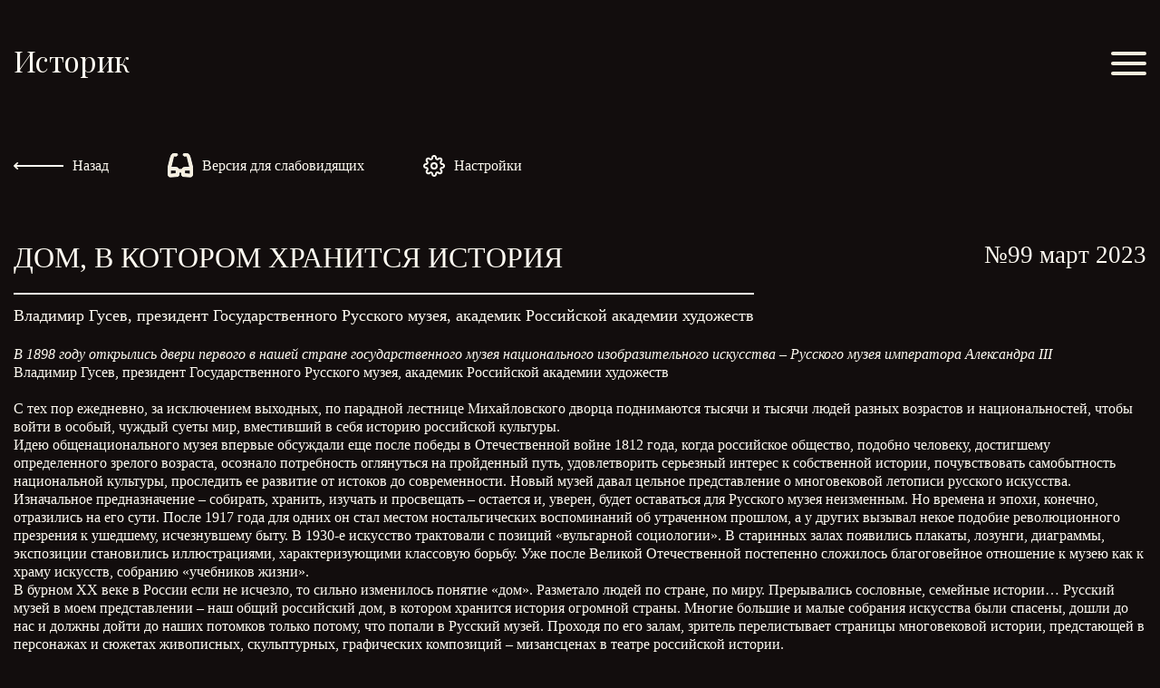

--- FILE ---
content_type: text/html; charset=UTF-8
request_url: https://xn--h1aagokeh.xn--p1ai/journal/post/7005
body_size: 13316
content:
<!DOCTYPE html>
<html lang="ru">
<head>
    <meta charset="UTF-8">
    <meta http-equiv="X-UA-Compatible" content="IE=edge">
    <meta name="viewport" content="width=device-width, initial-scale=1.0">
    <meta name="description" content="Журнал о России, ее актуальном прошлом и непрошедшем настоящем"/>
    <title>Историк</title>
    <link rel="icon" href="https://xn--h1aagokeh.xn--p1ai/img/favicon.ico" type="image/x-icon">
    <link rel="stylesheet" href="https://xn--h1aagokeh.xn--p1ai/libs/button-visually-impaired-javascript-master/css/bvi.min.css"/>
    <link rel="stylesheet" href="https://xn--h1aagokeh.xn--p1ai/css/style.css"/>
    <link rel="stylesheet" href="https://xn--h1aagokeh.xn--p1ai/css/custom.css"/>
    <script src="https://xn--h1aagokeh.xn--p1ai/js/jquery-3.6.0.min.js"></script>

</head>
<body class="style-3">
<div class="overlay"></div>
<header class="header">
    <div class="header__container">
        <div>
            <a href="/" class="header__logo">Историк</a>
        </div>
        <div class="header__menu">
            <a href="" class="back-btn">Назад</a>
            <a href="#menu" class="burger-menu"><span></span></a>

            <nav id="menu" class="menu__body">
                <ul class="menu__list">
                    <li class="menu__item"><a href="https://xn--h1aagokeh.xn--p1ai/personal/login" class="menu__link">Личный кабинет</a></li>
                    <li class="menu__item"><a href="https://xn--h1aagokeh.xn--p1ai/journal" class="menu__link">Журнал</a>
                    </li>
                    <li class="menu__item"><a href="https://xn--h1aagokeh.xn--p1ai/news" class="menu__link">Актуально</a>
                        <div class="dropdown">
                            <div class="dropdown-content">
                                <a href="https://xn--h1aagokeh.xn--p1ai/news">Новости</a>
                                <a href="https://xn--h1aagokeh.xn--p1ai/pictures">Картина недели</a>
                                <a href="https://xn--h1aagokeh.xn--p1ai/dayinhistory">День в истории</a>
                            </div>
                        </div></li>
                    <li class="menu__item"><a href="#" class="menu__link">Архив</a>
                        <div class="dropdown">
                            <div class="dropdown-content">
                                <a href="https://xn--h1aagokeh.xn--p1ai/archive/journals">Архив</a>
                                <a href="https://xn--h1aagokeh.xn--p1ai/archive/videos">Архив видео</a>
                            </div>
                        </div>
                    </li>
                    <li class="menu__item"><a href="https://xn--h1aagokeh.xn--p1ai/about" class="menu__link">О нас</a>
                        <div class="dropdown">
                            <div class="dropdown-content">
                                <a href="https://xn--h1aagokeh.xn--p1ai/about">Редакция</a>
                                <a href="https://xn--h1aagokeh.xn--p1ai/wheretobuy">Где купить</a>
                                <a href="https://xn--h1aagokeh.xn--p1ai/faq">Вопрос-ответ</a>
                                <a href="https://xn--h1aagokeh.xn--p1ai/contacts">Контакты</a>

                            </div>
                        </div>
                    </li>
                    <li class="menu__item">
                        <a href="#" class="bvi-open menu__link" title="Версия для слабовидящих">
                            <svg xmlns="http://www.w3.org/2000/svg" width="28" height="27" viewBox="0 0 28 27" fill="none" title="Версия для слабовидящих">
                                <path fill-rule="evenodd" clip-rule="evenodd"
                                      d="M6.15253 5.28125C6.21892 5.10581 6.2784 4.92686 6.32845 4.77631L6.33304 4.7625C6.39914 4.56367 6.45638 4.39181 6.52105 4.22269C6.65133 3.88194 6.77626 3.65212 6.91376 3.49291C7.03018 3.35811 7.17799 3.24611 7.43634 3.17745C7.72099 3.10181 8.2141 3.06081 9.02865 3.22371C9.87108 3.39218 10.6906 2.84584 10.8591 2.00341C11.0275 1.16098 10.4812 0.341481 9.63875 0.173005C8.50885 -0.0529633 7.51122 -0.0615395 6.63731 0.170698C5.7371 0.409924 5.05852 0.881265 4.5592 1.45943C4.08096 2.01318 3.80079 2.62597 3.61511 3.1116C3.52481 3.34777 3.44842 3.57758 3.38693 3.76257L3.38693 3.76257L3.38081 3.781C3.3132 3.98435 3.26716 4.12074 3.22274 4.23179L3.18353 4.32981L3.15792 4.43223L0.16 16.4239C0.0577912 16.6311 0.000368029 16.8644 0.000368029 17.1111V17.2214C-0.000123999 17.2439 -0.000121351 17.2664 0.000368029 17.2888V23.076C0.000368029 24.8915 1.54842 26.3213 3.35817 26.1773L11.0126 25.5685C11.8213 25.5041 12.4448 24.8291 12.4448 24.0178V21H15.5559V24.0178C15.5559 24.8291 16.1794 25.5041 16.9881 25.5685L24.6426 26.1773C26.4523 26.3213 28.0004 24.8915 28.0004 23.076V17.2889C28.0009 17.2664 28.0009 17.2439 28.0004 17.2214V17.1111C28.0004 16.8644 27.9429 16.6311 27.8407 16.4239L24.8428 4.43223L24.8172 4.32981L24.778 4.23179C24.7336 4.12074 24.6875 3.98435 24.6199 3.781L24.6138 3.76257L24.6138 3.76255C24.5523 3.57756 24.4759 3.34776 24.3856 3.1116C24.1999 2.62597 23.9198 2.01318 23.4415 1.45943C22.9422 0.881265 22.2636 0.409924 21.3634 0.170698C20.4895 -0.0615395 19.4919 -0.0529633 18.362 0.173005C17.5196 0.341481 16.9732 1.16098 17.1417 2.00341C17.3102 2.84584 18.1297 3.39218 18.9721 3.22371C19.7866 3.06081 20.2797 3.10181 20.5644 3.17745C20.8227 3.24611 20.9706 3.35811 21.087 3.49291C21.2245 3.65212 21.3494 3.88194 21.4797 4.22269C21.5444 4.39181 21.6016 4.56367 21.6677 4.7625L21.6723 4.77631L21.6723 4.77642C21.7224 4.92695 21.7818 5.10585 21.8482 5.28125L24.4168 15.5556H18.667C17.2174 15.5556 15.9993 16.547 15.6539 17.8889H12.3468C12.0014 16.547 10.7834 15.5556 9.3337 15.5556H3.58395L6.15253 5.28125ZM9.3337 22.5811L3.11148 23.076L3.11148 18.6667H9.3337L9.3337 22.5811ZM18.667 22.5811L24.8893 23.076V18.6667H18.667V22.5811Z"
                                      fill="#F6EFDE"/>
                            </svg>
                        </a>
                    </li>
                    <li class="menu__item">
                        <div class="search-wrap">
                            <form action="https://xn--h1aagokeh.xn--p1ai/search" method="get">
                                <input class="custom-input search-input" name="headerSearch" autocomplete="off" placeholder="Введите, что вас интересует" type="search">
                                <button class="search-btn" type="submit"></button>
                                <span class="search-icon">
                                        <svg width="25" height="25" viewBox="0 0 25 25" fill="none" xmlns="http://www.w3.org/2000/svg">
                                            <path d="M23 23L17.925 17.9251M20.6668 11.3331C20.6668 16.4877 16.4881 20.6663 11.3334 20.6663C6.1787 20.6663 2 16.4877 2 11.3331C2 6.17858 6.1787 2 11.3334 2C16.4881 2 20.6668 6.17858 20.6668 11.3331Z" stroke="#F6EFDE" stroke-width="3" stroke-linecap="round" stroke-linejoin="round"/>
                                        </svg>
                                </span>
                            </form>
                        </div>
                    </li>
                </ul>
                <ul class="burger__list">
                    <li class="menu__item burger__item"><a href="https://xn--h1aagokeh.xn--p1ai/personal/login" class="menu__link">Личный кабинет</a></li>
                    <li class="menu__item burger__item">
                        <a href="#" class="bvi-open menu__link" title="Версия для слабовидящих">
                            <svg xmlns="http://www.w3.org/2000/svg" width="28" height="27" viewBox="0 0 28 27" fill="none" title="Версия для слабовидящих">
                                <path fill-rule="evenodd" clip-rule="evenodd"
                                      d="M6.15253 5.28125C6.21892 5.10581 6.2784 4.92686 6.32845 4.77631L6.33304 4.7625C6.39914 4.56367 6.45638 4.39181 6.52105 4.22269C6.65133 3.88194 6.77626 3.65212 6.91376 3.49291C7.03018 3.35811 7.17799 3.24611 7.43634 3.17745C7.72099 3.10181 8.2141 3.06081 9.02865 3.22371C9.87108 3.39218 10.6906 2.84584 10.8591 2.00341C11.0275 1.16098 10.4812 0.341481 9.63875 0.173005C8.50885 -0.0529633 7.51122 -0.0615395 6.63731 0.170698C5.7371 0.409924 5.05852 0.881265 4.5592 1.45943C4.08096 2.01318 3.80079 2.62597 3.61511 3.1116C3.52481 3.34777 3.44842 3.57758 3.38693 3.76257L3.38693 3.76257L3.38081 3.781C3.3132 3.98435 3.26716 4.12074 3.22274 4.23179L3.18353 4.32981L3.15792 4.43223L0.16 16.4239C0.0577912 16.6311 0.000368029 16.8644 0.000368029 17.1111V17.2214C-0.000123999 17.2439 -0.000121351 17.2664 0.000368029 17.2888V23.076C0.000368029 24.8915 1.54842 26.3213 3.35817 26.1773L11.0126 25.5685C11.8213 25.5041 12.4448 24.8291 12.4448 24.0178V21H15.5559V24.0178C15.5559 24.8291 16.1794 25.5041 16.9881 25.5685L24.6426 26.1773C26.4523 26.3213 28.0004 24.8915 28.0004 23.076V17.2889C28.0009 17.2664 28.0009 17.2439 28.0004 17.2214V17.1111C28.0004 16.8644 27.9429 16.6311 27.8407 16.4239L24.8428 4.43223L24.8172 4.32981L24.778 4.23179C24.7336 4.12074 24.6875 3.98435 24.6199 3.781L24.6138 3.76257L24.6138 3.76255C24.5523 3.57756 24.4759 3.34776 24.3856 3.1116C24.1999 2.62597 23.9198 2.01318 23.4415 1.45943C22.9422 0.881265 22.2636 0.409924 21.3634 0.170698C20.4895 -0.0615395 19.4919 -0.0529633 18.362 0.173005C17.5196 0.341481 16.9732 1.16098 17.1417 2.00341C17.3102 2.84584 18.1297 3.39218 18.9721 3.22371C19.7866 3.06081 20.2797 3.10181 20.5644 3.17745C20.8227 3.24611 20.9706 3.35811 21.087 3.49291C21.2245 3.65212 21.3494 3.88194 21.4797 4.22269C21.5444 4.39181 21.6016 4.56367 21.6677 4.7625L21.6723 4.77631L21.6723 4.77642C21.7224 4.92695 21.7818 5.10585 21.8482 5.28125L24.4168 15.5556H18.667C17.2174 15.5556 15.9993 16.547 15.6539 17.8889H12.3468C12.0014 16.547 10.7834 15.5556 9.3337 15.5556H3.58395L6.15253 5.28125ZM9.3337 22.5811L3.11148 23.076L3.11148 18.6667H9.3337L9.3337 22.5811ZM18.667 22.5811L24.8893 23.076V18.6667H18.667V22.5811Z"
                                      fill="#F6EFDE"/>
                            </svg>
                            <span>Версия для слабовидящих</span>
                        </a>
                    </li>
                    <li class="menu__item burger__item"><a href="#" class="menu__link search__link">Поиск</a>
                        <form class="mobile-search" action="https://xn--h1aagokeh.xn--p1ai/search" method="get">
                            <input class="custom-input" name="headerSearch" placeholder="Введите, что вас интересует" type="search">
                            <button class="search-btn" type="submit"></button>
                        </form>
                    </li>
                    <li class="menu__item burger__item"><a href="https://xn--h1aagokeh.xn--p1ai/journal" class="menu__link">Журнал</a></li>
                    <li class="menu__item burger__item"><a href="https://xn--h1aagokeh.xn--p1ai/news" class="menu__link">Новости</a></li>
                    <li class="menu__item burger__item"><a href="https://xn--h1aagokeh.xn--p1ai/dayinhistory" class="menu__link">День в истории</a></li>
                    <li class="menu__item burger__item"><a href="https://xn--h1aagokeh.xn--p1ai/news" class="menu__link">Актуально</a></li>
                    <li class="menu__item burger__item"><a href="https://xn--h1aagokeh.xn--p1ai/pictures" class="menu__link">Картина недели</a></li>
                    <li class="menu__item burger__item"><a href="https://xn--h1aagokeh.xn--p1ai/archive/journals" class="menu__link">Архив</a></li>
                    <li class="menu__item burger__item"><a href="https://xn--h1aagokeh.xn--p1ai/archive/videos" class="menu__link">Видео</a></li>
                    <li class="menu__item burger__item"><a href="https://xn--h1aagokeh.xn--p1ai/about" class="menu__link">О нас</a></li>
                    <li class="menu__item burger__item"><a href="https://xn--h1aagokeh.xn--p1ai/wheretobuy" class="menu__link">Где купить</a></li>
                </ul>
            </nav>
        </div>
    </div>
</header>
    <link rel="stylesheet" href="https://xn--h1aagokeh.xn--p1ai/css/articles.css"/>
    <section class="article times">
        <div class="article__container">
            <div class="article-menu">
                <div class="article-menu-item">
                    <a href="https://xn--h1aagokeh.xn--p1ai">
                        <svg xmlns="http://www.w3.org/2000/svg" width="55" height="8" viewBox="0 0 55 8" fill="none">
                            <path
                                d="M0.646447 3.64645C0.451184 3.84171 0.451184 4.15829 0.646447 4.35355L3.82843 7.53553C4.02369 7.7308 4.34027 7.7308 4.53553 7.53553C4.7308 7.34027 4.7308 7.02369 4.53553 6.82843L1.70711 4L4.53553 1.17157C4.7308 0.976311 4.7308 0.659728 4.53553 0.464466C4.34027 0.269204 4.02369 0.269204 3.82843 0.464466L0.646447 3.64645ZM1 4.5H55V3.5H1V4.5Z"
                                fill="#F6EFDE"/>
                        </svg>
                        <p class="mobile">Назад</p>
                    </a>
                </div>
                <div class="article-menu-item">
                    <a href="#" class='bvi-open'>
                        <svg xmlns="http://www.w3.org/2000/svg" width="28" height="27" viewBox="0 0 28 27" fill="none">
                            <path fill-rule="evenodd" clip-rule="evenodd"
                                  d="M6.15253 5.28125C6.21892 5.10581 6.2784 4.92686 6.32845 4.77631L6.33304 4.7625C6.39914 4.56367 6.45638 4.39181 6.52105 4.22269C6.65133 3.88194 6.77626 3.65212 6.91376 3.49291C7.03018 3.35811 7.17799 3.24611 7.43634 3.17745C7.72099 3.10181 8.2141 3.06081 9.02865 3.22371C9.87108 3.39218 10.6906 2.84584 10.8591 2.00341C11.0275 1.16098 10.4812 0.341481 9.63875 0.173005C8.50885 -0.0529633 7.51122 -0.0615395 6.63731 0.170698C5.7371 0.409924 5.05852 0.881265 4.5592 1.45943C4.08096 2.01318 3.80079 2.62597 3.61511 3.1116C3.52481 3.34777 3.44842 3.57758 3.38693 3.76257L3.38693 3.76257L3.38081 3.781C3.3132 3.98435 3.26716 4.12074 3.22274 4.23179L3.18353 4.32981L3.15792 4.43223L0.16 16.4239C0.0577912 16.6311 0.000368029 16.8644 0.000368029 17.1111V17.2214C-0.000123999 17.2439 -0.000121351 17.2664 0.000368029 17.2888V23.076C0.000368029 24.8915 1.54842 26.3213 3.35817 26.1773L11.0126 25.5685C11.8213 25.5041 12.4448 24.8291 12.4448 24.0178V21H15.5559V24.0178C15.5559 24.8291 16.1794 25.5041 16.9881 25.5685L24.6426 26.1773C26.4523 26.3213 28.0004 24.8915 28.0004 23.076V17.2889C28.0009 17.2664 28.0009 17.2439 28.0004 17.2214V17.1111C28.0004 16.8644 27.9429 16.6311 27.8407 16.4239L24.8428 4.43223L24.8172 4.32981L24.778 4.23179C24.7336 4.12074 24.6875 3.98435 24.6199 3.781L24.6138 3.76257L24.6138 3.76255C24.5523 3.57756 24.4759 3.34776 24.3856 3.1116C24.1999 2.62597 23.9198 2.01318 23.4415 1.45943C22.9422 0.881265 22.2636 0.409924 21.3634 0.170698C20.4895 -0.0615395 19.4919 -0.0529633 18.362 0.173005C17.5196 0.341481 16.9732 1.16098 17.1417 2.00341C17.3102 2.84584 18.1297 3.39218 18.9721 3.22371C19.7866 3.06081 20.2797 3.10181 20.5644 3.17745C20.8227 3.24611 20.9706 3.35811 21.087 3.49291C21.2245 3.65212 21.3494 3.88194 21.4797 4.22269C21.5444 4.39181 21.6016 4.56367 21.6677 4.7625L21.6723 4.77631L21.6723 4.77642C21.7224 4.92695 21.7818 5.10585 21.8482 5.28125L24.4168 15.5556H18.667C17.2174 15.5556 15.9993 16.547 15.6539 17.8889H12.3468C12.0014 16.547 10.7834 15.5556 9.3337 15.5556H3.58395L6.15253 5.28125ZM9.3337 22.5811L3.11148 23.076L3.11148 18.6667H9.3337L9.3337 22.5811ZM18.667 22.5811L24.8893 23.076V18.6667H18.667V22.5811Z"
                                  fill="#F6EFDE"/>
                        </svg>
                        <p>Версия для слабовидящих</p>
                    </a>
                </div>
                                    <div class="article-menu-item">
                        <a href="" class='article-settings__button'>
                            <svg width="24" height="24" viewBox="0 0 24 24" fill="none"
                                 xmlns="http://www.w3.org/2000/svg">
                                <path
                                    d="M12 15C13.6569 15 15 13.6569 15 12C15 10.3431 13.6569 9 12 9C10.3431 9 9 10.3431 9 12C9 13.6569 10.3431 15 12 15Z"
                                    stroke="#fff" stroke-width="2" stroke-linecap="round" stroke-linejoin="round"/>
                                <path
                                    d="M19.4 15C19.2669 15.3016 19.2272 15.6362 19.286 15.9606C19.3448 16.285 19.4995 16.5843 19.73 16.82L19.79 16.88C19.976 17.0657 20.1235 17.2863 20.2241 17.5291C20.3248 17.7719 20.3766 18.0322 20.3766 18.295C20.3766 18.5578 20.3248 18.8181 20.2241 19.0609C20.1235 19.3037 19.976 19.5243 19.79 19.71C19.6043 19.896 19.3837 20.0435 19.1409 20.1441C18.8981 20.2448 18.6378 20.2966 18.375 20.2966C18.1122 20.2966 17.8519 20.2448 17.6091 20.1441C17.3663 20.0435 17.1457 19.896 16.96 19.71L16.9 19.65C16.6643 19.4195 16.365 19.2648 16.0406 19.206C15.7162 19.1472 15.3816 19.1869 15.08 19.32C14.7842 19.4468 14.532 19.6572 14.3543 19.9255C14.1766 20.1938 14.0813 20.5082 14.08 20.83V21C14.08 21.5304 13.8693 22.0391 13.4942 22.4142C13.1191 22.7893 12.6104 23 12.08 23C11.5496 23 11.0409 22.7893 10.6658 22.4142C10.2907 22.0391 10.08 21.5304 10.08 21V20.91C10.0723 20.579 9.96512 20.258 9.77251 19.9887C9.5799 19.7194 9.31074 19.5143 9 19.4C8.69838 19.2669 8.36381 19.2272 8.03941 19.286C7.71502 19.3448 7.41568 19.4995 7.18 19.73L7.12 19.79C6.93425 19.976 6.71368 20.1235 6.47088 20.2241C6.22808 20.3248 5.96783 20.3766 5.705 20.3766C5.44217 20.3766 5.18192 20.3248 4.93912 20.2241C4.69632 20.1235 4.47575 19.976 4.29 19.79C4.10405 19.6043 3.95653 19.3837 3.85588 19.1409C3.75523 18.8981 3.70343 18.6378 3.70343 18.375C3.70343 18.1122 3.75523 17.8519 3.85588 17.6091C3.95653 17.3663 4.10405 17.1457 4.29 16.96L4.35 16.9C4.58054 16.6643 4.73519 16.365 4.794 16.0406C4.85282 15.7162 4.81312 15.3816 4.68 15.08C4.55324 14.7842 4.34276 14.532 4.07447 14.3543C3.80618 14.1766 3.49179 14.0813 3.17 14.08H3C2.46957 14.08 1.96086 13.8693 1.58579 13.4942C1.21071 13.1191 1 12.6104 1 12.08C1 11.5496 1.21071 11.0409 1.58579 10.6658C1.96086 10.2907 2.46957 10.08 3 10.08H3.09C3.42099 10.0723 3.742 9.96512 4.0113 9.77251C4.28059 9.5799 4.48572 9.31074 4.6 9C4.73312 8.69838 4.77282 8.36381 4.714 8.03941C4.65519 7.71502 4.50054 7.41568 4.27 7.18L4.21 7.12C4.02405 6.93425 3.87653 6.71368 3.77588 6.47088C3.67523 6.22808 3.62343 5.96783 3.62343 5.705C3.62343 5.44217 3.67523 5.18192 3.77588 4.93912C3.87653 4.69632 4.02405 4.47575 4.21 4.29C4.39575 4.10405 4.61632 3.95653 4.85912 3.85588C5.10192 3.75523 5.36217 3.70343 5.625 3.70343C5.88783 3.70343 6.14808 3.75523 6.39088 3.85588C6.63368 3.95653 6.85425 4.10405 7.04 4.29L7.1 4.35C7.33568 4.58054 7.63502 4.73519 7.95941 4.794C8.28381 4.85282 8.61838 4.81312 8.92 4.68H9C9.29577 4.55324 9.54802 4.34276 9.72569 4.07447C9.90337 3.80618 9.99872 3.49179 10 3.17V3C10 2.46957 10.2107 1.96086 10.5858 1.58579C10.9609 1.21071 11.4696 1 12 1C12.5304 1 13.0391 1.21071 13.4142 1.58579C13.7893 1.96086 14 2.46957 14 3V3.09C14.0013 3.41179 14.0966 3.72618 14.2743 3.99447C14.452 4.26276 14.7042 4.47324 15 4.6C15.3016 4.73312 15.6362 4.77282 15.9606 4.714C16.285 4.65519 16.5843 4.50054 16.82 4.27L16.88 4.21C17.0657 4.02405 17.2863 3.87653 17.5291 3.77588C17.7719 3.67523 18.0322 3.62343 18.295 3.62343C18.5578 3.62343 18.8181 3.67523 19.0609 3.77588C19.3037 3.87653 19.5243 4.02405 19.71 4.21C19.896 4.39575 20.0435 4.61632 20.1441 4.85912C20.2448 5.10192 20.2966 5.36217 20.2966 5.625C20.2966 5.88783 20.2448 6.14808 20.1441 6.39088C20.0435 6.63368 19.896 6.85425 19.71 7.04L19.65 7.1C19.4195 7.33568 19.2648 7.63502 19.206 7.95941C19.1472 8.28381 19.1869 8.61838 19.32 8.92V9C19.4468 9.29577 19.6572 9.54802 19.9255 9.72569C20.1938 9.90337 20.5082 9.99872 20.83 10H21C21.5304 10 22.0391 10.2107 22.4142 10.5858C22.7893 10.9609 23 11.4696 23 12C23 12.5304 22.7893 13.0391 22.4142 13.4142C22.0391 13.7893 21.5304 14 21 14H20.91C20.5882 14.0013 20.2738 14.0966 20.0055 14.2743C19.7372 14.452 19.5268 14.7042 19.4 15V15Z"
                                    stroke="#fff" stroke-width="2" stroke-linecap="round" stroke-linejoin="round"/>
                            </svg>
                            <p>Настройки</p>
                        </a>
                        <div id="article-settings__body" style='display:none;'>
                            <!-- #SETTINGS  -->
                            <div class="article-settings">
                                <div class="article-settings__close article-settings__button">
                                    <svg width="18" height="18" viewBox="0 0 18 18" fill="none"
                                         xmlns="http://www.w3.org/2000/svg">
                                        <path
                                            d="M1.19062 0.377873C1.66483 -0.0963352 2.43367 -0.0963352 2.90788 0.377873L9.33496 6.80496L15.762 0.377873C16.2363 -0.0963352 17.0051 -0.0963352 17.4793 0.377873C17.9535 0.852081 17.9535 1.62092 17.4793 2.09513L11.0522 8.52222L17.4793 14.9493C17.9535 15.4235 17.9535 16.1924 17.4793 16.6666C17.0051 17.1408 16.2363 17.1408 15.762 16.6666L9.33496 10.2395L2.90788 16.6666C2.43367 17.1408 1.66483 17.1408 1.19062 16.6666C0.716409 16.1924 0.716409 15.4235 1.19062 14.9493L7.6177 8.52222L1.19062 2.09513C0.716409 1.62092 0.716409 0.852081 1.19062 0.377873Z"
                                            fill="#000"/>
                                    </svg>
                                </div>
                                <div class="article-settings__title">Яркость</div>
                                <div class="article-settings__range">
                                    <svg width="21" height="21" viewBox="0 0 21 21" fill="none"
                                         xmlns="http://www.w3.org/2000/svg">
                                        <path fill-rule="evenodd" clip-rule="evenodd"
                                              d="M10.1082 0.443359C10.7433 0.443359 11.2582 0.958232 11.2582 1.59336V3.81558C11.2582 4.45071 10.7433 4.96558 10.1082 4.96558C9.47308 4.96558 8.95821 4.45071 8.95821 3.81558V1.59336C8.95821 0.958232 9.47308 0.443359 10.1082 0.443359ZM10.1085 12.6267C11.2929 12.6267 12.253 11.6666 12.253 10.4823C12.253 9.29794 11.2929 8.33784 10.1085 8.33784C8.92416 8.33784 7.96406 9.29794 7.96406 10.4823C7.96406 11.6666 8.92416 12.6267 10.1085 12.6267ZM10.1085 14.9267C12.5631 14.9267 14.553 12.9369 14.553 10.4823C14.553 8.02769 12.5631 6.03784 10.1085 6.03784C7.65391 6.03784 5.66406 8.02769 5.66406 10.4823C5.66406 12.9369 7.65391 14.9267 10.1085 14.9267ZM11.2582 17.1489C11.2582 16.5138 10.7433 15.9989 10.1082 15.9989C9.47308 15.9989 8.95821 16.5138 8.95821 17.1489V19.3711C8.95821 20.0063 9.47308 20.5211 10.1082 20.5211C10.7433 20.5211 11.2582 20.0063 11.2582 19.3711V17.1489ZM20.1471 10.4823C20.1471 11.1174 19.6322 11.6323 18.9971 11.6323H16.7749C16.1398 11.6323 15.6249 11.1174 15.6249 10.4823C15.6249 9.84713 16.1398 9.33226 16.7749 9.33226H18.9971C19.6322 9.33226 20.1471 9.84713 20.1471 10.4823ZM3.44156 11.6323C4.07669 11.6323 4.59156 11.1174 4.59156 10.4823C4.59156 9.84713 4.07669 9.33226 3.44156 9.33226H1.21934C0.584209 9.33226 0.0693359 9.84713 0.0693359 10.4823C0.0693359 11.1174 0.584208 11.6323 1.21934 11.6323H3.44156ZM17.2067 3.38368C17.6558 3.83279 17.6558 4.56093 17.2067 5.01003L15.6353 6.58138C15.1862 7.03048 14.4581 7.03048 14.009 6.58138C13.5599 6.13228 13.5599 5.40414 14.009 4.95503L15.5803 3.38368C16.0294 2.93458 16.7575 2.93458 17.2067 3.38368ZM6.2077 16.0095C6.65681 15.5604 6.65681 14.8322 6.2077 14.3831C5.7586 13.934 5.03046 13.934 4.58136 14.3831L3.01001 15.9545C2.56091 16.4036 2.56091 17.1317 3.01001 17.5808C3.45911 18.0299 4.18725 18.0299 4.63636 17.5808L6.2077 16.0095ZM17.2067 17.5808C16.7575 18.0299 16.0294 18.0299 15.5803 17.5808L14.009 16.0095C13.5599 15.5604 13.5599 14.8322 14.009 14.3831C14.4581 13.934 15.1862 13.934 15.6353 14.3831L17.2067 15.9545C17.6558 16.4036 17.6558 17.1317 17.2067 17.5808ZM4.58136 6.58124C5.03046 7.03034 5.7586 7.03034 6.2077 6.58124C6.65681 6.13214 6.65681 5.404 6.2077 4.95489L4.63636 3.38355C4.18725 2.93444 3.45911 2.93444 3.01001 3.38354C2.56091 3.83265 2.56091 4.56079 3.01001 5.00989L4.58136 6.58124Z"
                                              fill="#160F0F"/>
                                    </svg>
                                    <input class="article-settings__range-input" id="article-settings-light-input"
                                           type="range" max="6" min="1" step="1" value="1"/>
                                    <svg width="21" height="21" viewBox="0 0 21 21" fill="none"
                                         xmlns="http://www.w3.org/2000/svg">
                                        <path fill-rule="evenodd" clip-rule="evenodd"
                                              d="M10.7957 0.443359C11.4308 0.443359 11.9457 0.958232 11.9457 1.59336V3.81558C11.9457 4.45071 11.4308 4.96558 10.7957 4.96558C10.1606 4.96558 9.64571 4.45071 9.64571 3.81558V1.59336C9.64571 0.958232 10.1606 0.443359 10.7957 0.443359ZM10.796 12.6267C11.9804 12.6267 12.9405 11.6666 12.9405 10.4823C12.9405 9.29794 11.9804 8.33784 10.796 8.33784C9.61166 8.33784 8.65156 9.29794 8.65156 10.4823C8.65156 11.6666 9.61166 12.6267 10.796 12.6267ZM10.796 14.9267C13.2506 14.9267 15.2405 12.9369 15.2405 10.4823C15.2405 8.02769 13.2506 6.03784 10.796 6.03784C8.34141 6.03784 6.35156 8.02769 6.35156 10.4823C6.35156 12.9369 8.34141 14.9267 10.796 14.9267ZM11.9457 17.1489C11.9457 16.5138 11.4308 15.9989 10.7957 15.9989C10.1606 15.9989 9.64571 16.5138 9.64571 17.1489V19.3711C9.64571 20.0063 10.1606 20.5211 10.7957 20.5211C11.4308 20.5211 11.9457 20.0063 11.9457 19.3711V17.1489ZM20.8346 10.4823C20.8346 11.1174 20.3197 11.6323 19.6846 11.6323H17.4624C16.8273 11.6323 16.3124 11.1174 16.3124 10.4823C16.3124 9.84713 16.8273 9.33226 17.4624 9.33226H19.6846C20.3197 9.33226 20.8346 9.84713 20.8346 10.4823ZM4.12906 11.6323C4.76419 11.6323 5.27906 11.1174 5.27906 10.4823C5.27906 9.84713 4.76419 9.33226 4.12906 9.33226H1.90684C1.27171 9.33226 0.756836 9.84713 0.756836 10.4823C0.756836 11.1174 1.27171 11.6323 1.90684 11.6323H4.12906ZM17.8942 3.38368C18.3433 3.83279 18.3433 4.56093 17.8942 5.01003L16.3228 6.58138C15.8737 7.03048 15.1456 7.03048 14.6965 6.58138C14.2474 6.13228 14.2474 5.40414 14.6965 4.95503L16.2678 3.38368C16.7169 2.93458 17.445 2.93458 17.8942 3.38368ZM6.8952 16.0095C7.34431 15.5604 7.34431 14.8322 6.8952 14.3831C6.4461 13.934 5.71796 13.934 5.26886 14.3831L3.69751 15.9545C3.24841 16.4036 3.24841 17.1317 3.69751 17.5808C4.14661 18.0299 4.87475 18.0299 5.32386 17.5808L6.8952 16.0095ZM17.8942 17.5808C17.445 18.0299 16.7169 18.0299 16.2678 17.5808L14.6965 16.0095C14.2474 15.5604 14.2474 14.8322 14.6965 14.3831C15.1456 13.934 15.8737 13.934 16.3228 14.3831L17.8942 15.9545C18.3433 16.4036 18.3433 17.1317 17.8942 17.5808ZM5.26886 6.58124C5.71796 7.03034 6.4461 7.03034 6.8952 6.58124C7.34431 6.13214 7.34431 5.404 6.8952 4.95489L5.32386 3.38355C4.87475 2.93444 4.14661 2.93444 3.69751 3.38354C3.24841 3.83265 3.24841 4.56079 3.69751 5.00989L5.26886 6.58124Z"
                                              fill="#FFBC6C"/>
                                    </svg>

                                </div>
                                <div class="article-settings__title">Шрифт</div>
                                <ul class="article-settings-font">
                                    <li class="article-settings-font__item times" data-type=' times'>Times New Roman
                                    </li>
                                    <li class="article-settings-font__item playfair" data-type='playfair'>Playfair
                                        Display
                                    </li>
                                    <li class="article-settings-font__item pt-sans" data-type='pt-sans'>PT Sans</li>
                                    <li class="article-settings-font__item arial" data-type='arial'>Arial</li>
                                </ul>
                                <div class="article-settings__title">Размер</div>
                                <div>
                                    <button id="article-settings-minus-font" class="article-settings__size-btn">
                                        -A
                                    </button>
                                    <button id="article-settings-plus-font"
                                            class="article-settings__size-btn article-settings__size-btn__plus">
                                        +A
                                    </button>

                                </div>
                            </div>
                        </div>

                    </div>
            </div>
            <div class="article__heading">
                <h1 class="main-title">Дом, в котором хранится история</h1>
                <p class="number-and-date">
                    №99 март 2023</p>
                <p class="article-author">Владимир Гусев, президент Государственного Русского музея, академик Российской академии художеств</p>
            </div>
            <div class="article__content ">
                <p><em>В 1898 году открылись двери первого в нашей стране государственного музея национального изобразительного искусства &ndash; Русского музея императора Александра III</em></p>
<p>Владимир Гусев, президент Государственного Русского музея, академик Российской академии художеств</p>
<p>&nbsp;</p>
<p>С тех пор ежедневно, за исключением выходных, по парадной лестнице Михайловского дворца поднимаются тысячи и тысячи людей разных возрастов и национальностей, чтобы войти в особый, чуждый суеты мир, вместивший в себя историю российской культуры.&nbsp;</p>
<p>Идею общенационального музея впервые обсуждали еще после победы в Отечественной войне 1812 года, когда российское общество, подобно человеку, достигшему определенного зрелого возраста, осознало потребность оглянуться на пройденный путь, удовлетворить серьезный интерес к собственной истории, почувствовать самобытность национальной культуры, проследить ее развитие от истоков до современности. Новый музей давал цельное представление о многовековой летописи русского искусства.</p>
<p>Изначальное предназначение &ndash; собирать, хранить, изучать и просвещать &ndash; остается и, уверен, будет оставаться для Русского музея неизменным. Но времена и эпохи, конечно, отразились на его сути. После 1917 года для одних он стал местом ностальгических воспоминаний об утраченном прошлом, а у других вызывал некое подобие революционного презрения к ушедшему, исчезнувшему быту. В 1930-е искусство трактовали с позиций &laquo;вульгарной социологии&raquo;. В старинных залах появились плакаты, лозунги, диаграммы, экспозиции становились иллюстрациями, характеризующими классовую борьбу. Уже после Великой Отечественной постепенно сложилось благоговейное отношение к музею как к храму искусств, собранию &laquo;учебников жизни&raquo;.</p>
<p>В бурном ХХ веке в России если не исчезло, то сильно изменилось понятие &laquo;дом&raquo;. Разметало людей по стране, по миру. Прерывались сословные, семейные истории&hellip; Русский музей в моем представлении &ndash; наш общий российский дом, в котором хранится история огромной страны. Многие большие и малые собрания искусства были спасены, дошли до нас и должны дойти до наших потомков только потому, что попали в Русский музей. Проходя по его залам, зритель перелистывает страницы многовековой истории, предстающей в персонажах и сюжетах живописных, скульптурных, графических композиций &ndash; мизансценах в театре российской истории.</p>
<p>Один из очень непростых вопросов сегодня &ndash; как живется в дворцовых стенах тому искусству, которое мы относим к новейшим течениям. Насколько гармонично сочетается авангард с классическим искусством, представленным в академических залах музея? Очевидно, настолько же, насколько ХХ и XXI век связаны с предыдущими столетиями или со Средневековьем. Русский музей тем и уникален, что дает возможность увидеть эту непростую эволюцию. Современное искусство зачастую не нравится современникам, оно раздражает. Но искусство болеет теми же болезнями, которыми болеет общество, не всегда замечая и понимая их. Задача музея &ndash; так формировать коллекцию, чтобы спустя 100&ndash;200 лет люди могли понять, каким было наше время, &ndash; точно так же, как мы, сегодняшние, многое понимаем, глядя на работы старых мастеров.</p>
<p>Нынешний посетитель пресыщен информацией, но она не должна подменять стремления узнать и понять. Поэтому мне не кажется плодотворной идея создания отдельного музея современного искусства, ведь современность ежечасно, даже ежесекундно превращается в прошлое, и это неизбежно приведет к тому, что уже через день после открытия такого музея его название потеряет смысл. Сегодня в Русском музее мирно сосуществуют разные эпохи. Думаю, главная наша задача &ndash; воспитывать историческое сознание, хранить подлинные произведения искусства &ndash; художественные документы прошедших эпох. И стремиться к тому, чтобы посещение музея вызывало, пусть даже подсознательно, чувство личной сопричастности: &laquo;Я &ndash; часть этой истории&raquo;.</p>
<p>И, мне кажется, это получается, о чем свидетельствует высокий даже по мировым стандартам уровень посещаемости Русского музея. Парадные лестницы теперь уже не только Михайловского, но и Строгановского, Мраморного дворцов, Инженерного замка не пустуют. Значит, музей востребован и нужен.</p>
                <div class="bottom-article-sect">
                    <p>Владимир Гусев, президент Государственного Русского музея, академик Российской академии художеств</p>
                    <div class="upward">
                        <a href="#" class="upward">
                            <p>Наверх</p>
                        </a>
                    </div>
                </div>
                <div class="article-nav">
                    <div class="read-more-prev">
                                                    <a href="https://xn--h1aagokeh.xn--p1ai/journal/post/7004">
                                <p>Вернуться назад</p>
                            </a>
                                            </div>
                    <div class="read-more-next">
                                                    <a href="https://xn--h1aagokeh.xn--p1ai/journal/post/7006">
                                <p>Следующая</p>
                            </a>
                                            </div>
                </div>
            </div>
            <div class="week-artworks">
                <div class="heading">
                    <h2>Историк онлайн</h2>
                    <a href="https://xn--h1aagokeh.xn--p1ai/journal">Смотреть все</a>
                </div>
                <div class="week-artworks-wrapper">
                                            <div class="week-artworks-item">
                            <a href="https://xn--h1aagokeh.xn--p1ai/journal/post/7004">
                                <div class="img-wrapper"><img src="/storage/Photo for magazines/№99/image 3.jpg" alt="Изображение"></div>
                                <h3 class="item-heading">Что почитать и что увидеть в марте?</h3>
                                <p></p>
                            </a>
                        </div>
                                            <div class="week-artworks-item">
                            <a href="https://xn--h1aagokeh.xn--p1ai/journal/post/6997">
                                <div class="img-wrapper"><img src="/storage/Photo for magazines/№98/события_шапка2.jpg" alt="Изображение"></div>
                                <h3 class="item-heading">События марта</h3>
                                <p></p>
                            </a>
                        </div>
                                            <div class="week-artworks-item">
                            <a href="https://xn--h1aagokeh.xn--p1ai/journal/post/6995">
                                <div class="img-wrapper"><img src="/storage/Photo for magazines/№99/Российская эскадра под командованием Ф. Ф. Ушакова, идущая Константинопольским проливом Худ. М. Иванов.jpg" alt="Изображение"></div>
                                <h3 class="item-heading">Друзья поневоле</h3>
                                <p></p>
                            </a>
                        </div>
                                    </div>
            </div>

    </section>

    <div class="popup popup__full-read" id="popupFullRead">
        <div class="popup__body">
            <div class="popup__content">
                <a href="#" class="popup__close"><img src="https://xn--h1aagokeh.xn--p1ai/img/popup-close-icon.svg" alt=""></a>
                <div class="popup__tittle">
                    <img src="https://xn--h1aagokeh.xn--p1ai/img/popup-icon-2.svg" alt="">
                </div>
                <div class="popup__text">
                    Для чтения полной версии
                    необходимо купить статью
                </div>
                 <form action="https://xn--h1aagokeh.xn--p1ai/payment/create" method="post">
                    <input type="hidden" name="_token" value="kn6iSXvvJvcfJZRYnWM9D5NAeZyNBSrWbiLtWsAD" autocomplete="off">                    <input type="hidden" name="amount" value="20.00">
                    <input type="hidden" name="description" value="Покупка статьи">
                    <input type="hidden" name="user_id" value="">
                    <input type="hidden" name="post_id" value="7005">
                    <input type="hidden" name="count_number" value="1">
                    <div class="popup__btn">
                        <button type="submit" class="btn">Купить</button>
                    </div>
                </form>


            </div>

        </div>
    </div>

    <script src="https://xn--h1aagokeh.xn--p1ai/js/article-settings.js"></script>
<footer class="footer">
    <div class="bg">
        <div class="footer__container">
            <div class="footer-logo">
                <a href="/" class="header__logo">Историк</a>
                <div class="footer-copyright">
                    <span>© Istorik 2015-2026. All Rights Reserved</span>
                    <span>Техническая поддержка: <a href="https://thelh.net" target="_blank">Lighthouse</a></span>
                </div>
            </div>
            <div class="footer-info">
                <div>
                    <p>Информация</p>
                    <a href="https://xn--h1aagokeh.xn--p1ai/about">О нас</a>
                    <a href="https://xn--h1aagokeh.xn--p1ai/contacts">Контакты</a>
                </div>
                <div>
                    <p>Редакция</p>
                    <a href="info@istorik.info">info@istorik.info</a>
                    <div class="fav-icons">
                        <a arget="_blanc" href="https://vk.com/istorikrf"><img src="https://xn--h1aagokeh.xn--p1ai/img/vk.svg" alt="вконтакте"></a>
                        <a target="_blanc" href="https://t.me/istorikrf"><img src="https://xn--h1aagokeh.xn--p1ai/img/telegram.svg" alt="телеграм"></a>
                    </div>
                </div>
            </div>

        </div>
    </div>
</footer>
<div class="popup" id="popupThx">
    <div class="popup__body">
        <div class="popup__content">
            <a href="#" class="popup__close"><img src="https://xn--h1aagokeh.xn--p1ai/img/popup-close-icon.svg" alt=""></a>
            <div class="popup__tittle">
                <img src="https://xn--h1aagokeh.xn--p1ai/img/popup-icon-1.svg" alt="">
            </div>
            <div class="popup__text">
                <span class="highlight">Спасибо,</span> заявка успешно отправлена!
            </div>
        </div>
    </div>
</div>
<div class="popup" id="popupNeedSub">
    <div class="popup__body">
        <div class="popup__content">
            <a href="#" class="popup__close"><img src="https://xn--h1aagokeh.xn--p1ai/img/popup-close-icon.svg" alt=""></a>
            <div class="popup__tittle">
                <img src="https://xn--h1aagokeh.xn--p1ai/img/popup-icon-1.svg" alt="">
            </div>
            <div class="popup__text">
                                    <a href="https://xn--h1aagokeh.xn--p1ai/personal/register" class="popup__link">Оформите подписку</a><br> для чтения материала
                            </div>
        </div>

    </div>
</div>
<div class="popup popup__change" id="popupChangePass">
    <div class="popup__body">
        <div class="popup__content">
            <a href="#" class="popup__close"><img src="https://xn--h1aagokeh.xn--p1ai/img/popup-close-icon.svg" alt=""></a>
            <div class="popup__tittle">
                <img src="https://xn--h1aagokeh.xn--p1ai/img/popup-icon-1.svg" alt="">
            </div>
            <div class="popup__text">
                Вам выдан автоматический пароль. Для смены пароля перейдите на почту.
            </div>
        </div>

    </div>
</div>

<script src="https://xn--h1aagokeh.xn--p1ai/libs/button-visually-impaired-javascript-master/js/bvi.js"></script>
<script src="https://xn--h1aagokeh.xn--p1ai/js/menu.js"></script>
<script src="https://xn--h1aagokeh.xn--p1ai/js/main.js"></script>
<script src="https://xn--h1aagokeh.xn--p1ai/js/toggleMobileSearch.js"></script>
<script src="https://xn--h1aagokeh.xn--p1ai/js/slick.js"></script>
<script src="https://xn--h1aagokeh.xn--p1ai/js/slider-bg.js"></script>
<script src="https://xn--h1aagokeh.xn--p1ai/js/popups.js"></script>
<script src="https://xn--h1aagokeh.xn--p1ai/js/native-datepicker.js"></script>
</body>
</html>



--- FILE ---
content_type: text/css
request_url: https://xn--h1aagokeh.xn--p1ai/css/style.css
body_size: 10238
content:
@import url(https://fonts.googleapis.com/css?family=Playfair+Display:regular,500,600,700,800,900,italic,500italic,600italic,700italic,800italic,900italic&display=swap);
@import url(https://fonts.googleapis.com/css?family=Manrope:200,300,regular,500,600,700,800&display=swap);
@import url(https://fonts.googleapis.com/css?family=Raleway:100,200,300,regular,500,600,700,800,900&display=swap);
@import url(https://fonts.googleapis.com/css2?family=PT+Sans&display=swap);
*{
    padding: 0;
    margin: 0;
    border: 0;
}
*,*:before,*:after{
    -webkit-box-sizing: border-box;
    box-sizing: border-box;
}
:focus,:active{outline: none;}
a:focus,a:active{outline: none;}

nav,footer,header,aside{display: block;}
html{
    font-size: 18px;
    font-family: 'Playfair Display';
}
html,body{
    height: 100%;
    width: 100%;
    font-size: 100%;
    line-height: 1;
    -ms-text-size-adjust: 100%;
    -moz-text-size-adjust: 100%;
    -webkit-text-size-adjust: 100%;
}
body{
    display: -webkit-box;
    display: -webkit-flex;
    display: -ms-flexbox;
    display: flex;
    -webkit-box-orient: vertical;
    -webkit-box-direction: normal;
    -webkit-flex-direction: column;
    -ms-flex-direction: column;
    flex-direction: column;
    height: 100%;
    overflow-x: hidden;
    background: #120D0D;
}
input,button,textarea{font-family:inherit;}

input::-ms-clear{display: none;}
button{cursor: pointer;}
button::-moz-focus-inner {padding:0;border:0;}
a, a:visited{text-decoration: none;}
a:hover{text-decoration: none;}
ul li{list-style: none;}
img{vertical-align: top;}

p{
    color: #FFFBF2;
}

h1,h2,h3,h4,h5,h6{font-size:inherit;font-weight: 400;}

.header{
    -webkit-box-flex: 0;
    -webkit-flex: 0 0 auto;
    -ms-flex: 0 0 auto;
    flex: 0 0 auto;
}
.main{
    -webkit-box-flex: 1;
    -webkit-flex: 1 0 auto;
    -ms-flex: 1 0 auto;
    flex: 1 0 auto;
}
.footer{
    -webkit-box-flex: 0;
    -webkit-flex: 0 0 auto;
    -ms-flex: 0 0 auto;
    flex: 0 0 auto;
}
._fav-active svg{
    fill: #FFFBF2;
}
.btn {
    background: #ffbc6c;
    border: none;
    -webkit-border-radius: 3px;
    border-radius: 3px;
    font-family: 'Raleway';
    font-weight: 800;
    font-size: 15px;
    color: #0d0c10;
    padding: 16px 28px;
    outline: none;
    -webkit-transition: all .2s ease-in-out;
    -o-transition: all .2s ease-in-out;
    transition: all .2s ease-in-out;
}

.btn:hover, .btn:focus {
    background: #ffcd91;
}

.btn:active {
    background: #222222;
    color: #f5eeff;
    outline: 2px #ffbc6c solid;
}

.helper-text, .form-error__msg {
    padding-left: 8px;
    font-family: 'Raleway';
    font-style: normal;
    font-weight: 500;
    font-size: 12px;
    line-height: 140%;
    letter-spacing: -0.12px;

}
.helper-text{
    color: #AEAAAF;
}
.form-error__msg{
    color: #BA5164;
}
ul.pagination {
    display: inline-block;
    padding: 0;
    margin-top: 3.4375rem;
}
ul.pagination li {
    display: inline;
}
ul.pagination li a {
    color: #FFFFFF;
    float: left;
    font-weight: 700;
    font-size: 1.875rem;
    line-height: 100%;
    padding: 8px 16px;
    text-decoration: none;
}
ul.pagination .active{
    color: #FFBC6C;
}
ul.pagination .next-btn{
    -webkit-transform: rotate(180deg);
    -ms-transform: rotate(180deg);
    transform: rotate(180deg);
}
ul.pagination img{
    vertical-align: middle;
}
.showmore-btn{
    margin-top: 95px;
    display: -webkit-box;
    display: -webkit-flex;
    display: -ms-flexbox;
    display: flex;
    -webkit-box-pack: center;
    -webkit-justify-content: center;
    -ms-flex-pack: center;
    justify-content: center;
}
.showmore-btn .btn{
    max-width: 265px;
    width: 100%;
}
/*-----------------------------DATEPICKER-----------------------------*/
.date-picker {
    position: relative;
    width: 100%;
    max-width: 240px;
    background-color: #EFE6DE;
    cursor: pointer;
    -webkit-user-select: none;
    -moz-user-select: none;
    -ms-user-select: none;
    user-select: none;
    color: #120D0D;
    -webkit-border-radius: 2.84694px;
    border-radius: 2.84694px;
}
.date-picker::after {
    position: absolute;
    right: 7px;
    top: 50%;
    -webkit-transform: translateY(-50%);
    -ms-transform: translateY(-50%);
    transform: translateY(-50%);
    content: url(../img/chevron-down.svg);
    display: block;
    -webkit-transition: .2s ease-in;
    -o-transition: .2s ease-in;
    transition: .2s ease-in;
}

.date-picker.open::after {
    -webkit-transform: translateY(-50%) rotate(180deg);
    -ms-transform: translateY(-50%) rotate(180deg);
    transform: translateY(-50%) rotate(180deg);
}
.date-picker .selected-date {
    width: 100%;
    height: 100%;
    display: -webkit-box;
    display: -webkit-flex;
    display: -ms-flexbox;
    display: flex;
    -webkit-box-pack: start;
    -webkit-justify-content: flex-start;
    -ms-flex-pack: start;
    justify-content: flex-start;
    -webkit-box-align: center;
    -webkit-align-items: center;
    -ms-flex-align: center;
    align-items: center;
    color: #939094;
    font-family: 'Raleway';
    font-style: normal;
    font-weight: 700;
    font-size: 14px;
    line-height: 100%;
}
.selected-date._active{
    color: #181818;
}
.days-of-week{
    display: -webkit-box;
    display: -webkit-flex;
    display: -ms-flexbox;
    display: flex;
    -webkit-justify-content: space-around;
    -ms-flex-pack: distribute;
    justify-content: space-around;
    -webkit-box-align: center;
    -webkit-align-items: center;
    -ms-flex-align: center;
    align-items: center;
    font-weight: 700;
    font-size: 11px;
    line-height: 120%;
    color: #7B827E;
    margin-top: 0.8rem;
}
.date-picker .dates {
    display: none;
    position: absolute;
    top: 60px;
    left: 0;
    right: 0;
    background: #EFE6DE;
    -webkit-border-radius: 2.84694px;
    border-radius: 2.84694px;
    z-index: 2;
}

.date-picker .dates.active {
    display: block;
}

.date-picker .dates .month {
    display: -webkit-box;
    display: -webkit-flex;
    display: -ms-flexbox;
    display: flex;
    -webkit-box-pack: justify;
    -webkit-justify-content: space-between;
    -ms-flex-pack: justify;
    justify-content: space-between;
    -webkit-box-align: center;
    -webkit-align-items: center;
    -ms-flex-align: center;
    align-items: center;
    font-size: 14px;
    border-bottom: 2px solid #EFE6DE;
    margin-top: 0.7rem;
}

.date-picker .dates .month .arrows {
    width: 35px;
    height: 35px;
    display: -webkit-box;
    display: -webkit-flex;
    display: -ms-flexbox;
    display: flex;
    -webkit-box-pack: center;
    -webkit-justify-content: center;
    -ms-flex-pack: center;
    justify-content: center;
    -webkit-box-align: center;
    -webkit-align-items: center;
    -ms-flex-align: center;
    align-items: center;
    color: #120D0D;
    font-size: 14px;
}

.date-picker .dates .days {
    display: -ms-grid;
    display: grid;
    -ms-grid-columns: (1fr)[7];
    grid-template-columns: repeat(7, 1fr);
    height: 200px;
    font-size: 12px;
}
.date-picker .dates .days .day {
    display: -webkit-box;
    display: -webkit-flex;
    display: -ms-flexbox;
    display: flex;
    -webkit-box-pack: center;
    -webkit-justify-content: center;
    -ms-flex-pack: center;
    justify-content: center;
    -webkit-box-align: center;
    -webkit-align-items: center;
    -ms-flex-align: center;
    align-items: center;
    color: #6C7470;
}
.date-picker .dates .days .prev-month-day, .date-picker .dates .days .next-month-day{
    display: -webkit-box;
    display: -webkit-flex;
    display: -ms-flexbox;
    display: flex;
    -webkit-box-pack: center;
    -webkit-justify-content: center;
    -ms-flex-pack: center;
    justify-content: center;
    -webkit-box-align: center;
    -webkit-align-items: center;
    -ms-flex-align: center;
    align-items: center;
    color: #6C7470;
}
.date-picker .dates .days .day:hover:active{
    color: #e2d9d1  ;
    background: #FFBC6C;
    -webkit-box-shadow: 0px 0px 1px rgba(0, 0, 0, 0.25), 0px 1px 1px rgba(0, 0, 0, 0.05);
    box-shadow: 0px 0px 1px rgba(0, 0, 0, 0.25), 0px 1px 1px rgba(0, 0, 0, 0.05);
}

.date-picker .dates .days .day:hover{
    background: #1d1817;
    color: #e2d9d1;
    outline: 1px solid #FFBC6C;
}
.date-picker .dates .days .day.selected {
    background-color: #EFE6DE;
    border-bottom: 3px solid #120D0D;
}
.date-picker .dates .days .day.selected:hover{
    color: #6C7470;
    outline: none;
}
.arrows.prev-mth{
    -webkit-transform: rotate(180deg);
    -ms-transform: rotate(180deg);
    transform: rotate(180deg);
}
.mth{
    text-align: center;
}
/*-----------------Filter Menu--------------------------------------------*/
.search-results{
    margin-right: 50px;
}
.filter{
    margin-top: 8.3333rem;
    margin-bottom: 68px;
}
.filter-menu form{
    display: -ms-grid;
    display: grid;
    -ms-grid-columns: 1fr 1fr;
    grid-template-columns: 1fr 1fr;
    -webkit-box-align: center;
    -webkit-align-items: center;
    -ms-flex-align: center;
    align-items: center;
}
.filter-mobile {
    display: none;
    font-family: 'Playfair Display';
    font-style: normal;
    font-weight: 700;
    font-size: 2rem;
    line-height: 100%;
    color: #FFFBF2;
}
.filter-menu .custom-input{
    font-family: 'Raleway';
    font-style: normal;
    font-weight: 700;
    font-size: 14px;
    line-height: 100%;
    height: 50px;
    margin-right: 15px;
    margin-bottom: 15px;
    padding: 17px 28px 17px 16px;
}

.filter-menu .placeholder-input{
    max-width: 270px;
    width: 100%;
}

.filter-menu .filter-nav{
    margin-top: 0px;
}
.filter-menu .filter-nav .popup__close{
    display: none;
    right: 15px;
    top: auto;
}
.filter-col{
    display: -webkit-box;
    display: -webkit-flex;
    display: -ms-flexbox;
    display: flex;
    -webkit-box-pack: end;
    -webkit-justify-content: flex-end;
    -ms-flex-pack: end;
    justify-content: flex-end;
    position: relative;
}
/*------------------Filter Search--------------*/
.filter-menu .filter__search-wrapper .custom-input{
    padding-left: 48px;
}
.filter__input-wrapper {
    position: relative;
    display: -webkit-box;
    display: -webkit-flex;
    display: -ms-flexbox;
    display: flex;
    -webkit-box-orient: horizontal;
    -webkit-box-direction: normal;
    -webkit-flex-direction: row;
    -ms-flex-direction: row;
    flex-direction: row;
}
.filter__search-wrapper {
    position: relative;
    height: 100%;
    margin-right: 15px;

}
.filter__search-btn{
    position: absolute;
    height: 100%;
    top: -10px;
    left: 12px;
    background: inherit;
}
.filter__search-btn:before{
    content: url(../img/search.svg);
}
.custom-input:focus + .filter__search-btn::before{
    content: url(../img/searchactive.svg);
}
.custom-input:invalid + .filter__search-btn::before{
    content: url(../img/search-invalid.svg);
}
.filter__input {

    width: 100%;

}
/*------------------Filter Select--------------*/
.select {
    -webkit-user-select: none;
    -moz-user-select: none;
    -ms-user-select: none;
    user-select: none;
    position: relative;
    display: block;
    width: 100%;
    max-width: 190px;
    margin-bottom: 20px;
}

.select__head {
    width: 100%;
    max-width: 100%;
    border: none;
    outline: none;
    -webkit-border-radius: 3px;
    border-radius: 3px;
    background: #EFE6DE;
    cursor: pointer;
    overflow: hidden;

}
.filter .select .custom-input{
    color: #939094;
}
.select__head.custom-input{
    margin-bottom: 0;
}
.select__head::before{
    content: '';
    position: absolute;
    bottom: 0;
    left: 0;
    right: 0;
    z-index: 1;
    background: #EFE6DE;
    height: 19px;
}
.select__head::after {
    position: absolute;
    right: 7px;
    top: 50%;
    -webkit-transform: translateY(-50%);
    -ms-transform: translateY(-50%);
    transform: translateY(-50%);
    content: url(../img/chevron-down.svg);
    display: block;
    -webkit-transition: .2s ease-in;
    -o-transition: .2s ease-in;
    transition: .2s ease-in;
    z-index: 2;
}

.select__head.open::after {
    -webkit-transform: translateY(-50%) rotate(180deg);
    -ms-transform: translateY(-50%) rotate(180deg);
    transform: translateY(-50%) rotate(180deg);
}

.select__list {
    display: none;
    position: absolute;
    top: 100%;
    right: -2px;
    width: 646px;
    background: #EFE6DE;
    -webkit-border-radius: 3px 0 3px 3px;
    border-radius: 3px 0 3px 3px;
    max-height: 205px;
    overflow-x: hidden;
    overflow-y: auto;
    z-index: 100;
    margin: 0;
    padding: 0;
    font-family: 'Raleway';
    font-style: normal;
    font-weight: 400;
    font-size: 15px;
    line-height: 1.2;
    color: #120D0D;
}

.select__list::-webkit-scrollbar {
    width: 7px;
    background-color: #F8F9FA;
    padding: 5px;
}

.select__list::-webkit-scrollbar-thumb {
    -webkit-border-radius: 10px;
    border-radius: 10px;
    background-color: #D9D9D9;
}

.select__list .select__item {
    position: relative;
    padding: 10px 15px;
    cursor: pointer;
    list-style-type: none;

}
.select__list .select__item:nth-child(odd) {
    border: 1px solid #FFBC6C;
}

.select__list .select__item:hover {
    background: rgba(255, 188, 108, 0.2);
}

.type-toggler{
    display: -webkit-box;
    display: -webkit-flex;
    display: -ms-flexbox;
    display: flex;
    border: 2px solid #FFBC6C;
    -webkit-border-radius: 3px;
    border-radius: 3px;
    margin-top: 10px;
    -ms-grid-column-align: end;
    justify-self: end;
}
.options__item {
    cursor: pointer;
}

.options__input {
    width: 0;
    height: 0;
    opacity: 0;
    position: absolute;
}
.options__input:checked + .options__label{
    color: #FFBC6C;
    background-color: #120D0D;

}

.options__label {
    display: -webkit-inline-box;
    display: -webkit-inline-flex;
    display: -ms-inline-flexbox;
    display: inline-flex;
    -webkit-box-align: center;
    -webkit-align-items: center;
    -ms-flex-align: center;
    align-items: center;
    -webkit-box-pack: center;
    -webkit-justify-content: center;
    -ms-flex-pack: center;
    justify-content: center;
    cursor: pointer;
    -webkit-user-select: none;
    -moz-user-select: none;
    -ms-user-select: none;
    user-select: none;
    padding: 14px 31px;
    width: 100%;
    min-width: 105px;
    height: 100%;
    color: #120D0D;
    background-color: #FFBC6C;
    font-weight: 700;
    font-size: 20px;
    line-height: 100%;
}


/*-----------------HEADER------------------------------------------------*/
._lock{
    overflow: hidden;
}
[hidden].overlay{
    display: block !important;
    position: absolute;
    background-color: rgba(0,0,0,0.7);
    width: 100vw;
    height: 100vh;
    z-index: 1;
}
[class*="__container"]{
    max-width: 1320px;
    margin: 0px auto;
    padding: 0px 15px;
}
.header {
    z-index: 5;
    position: absolute;
    width: 100%;

}
.header__container {
    max-width: 1680px;
    margin: 0px auto;
    padding: 0px 15px;
    z-index: 2;
    display: -webkit-box;
    display: -webkit-flex;
    display: -ms-flexbox;
    display: flex;
    -webkit-box-align: center;
    -webkit-align-items: center;
    -ms-flex-align: center;
    align-items: center;
    -webkit-box-pack: justify;
    -webkit-justify-content: space-between;
    -ms-flex-pack: justify;
    justify-content: space-between;
    gap: 50px;
    min-height: 140px;
}
.header__logo{
    color: #F6EFDE;
    font-size: 2rem;
    line-height: 15px;
    font-weight: 400;
    text-decoration: none;
}
.burger-menu{
    display: none;
    position: relative;
    width: 39px;
    height: 26px;

    z-index: 15;
}
.burger-menu span,
.burger-menu:after,
.burger-menu:before{
    left:0;
    position: absolute;
    -webkit-border-radius: 2px;
    border-radius: 2px;
    background-color: #F6EFDE;
    width: 100%;
    height: 4px;
    -webkit-transition: all 0.3s ease 0s;
    -o-transition: all 0.3s ease 0s;
    transition: all 0.3s ease 0s;
}
.burger-menu:after,
.burger-menu:before{
    content: "";
}
.burger-menu:before{
    top: 0;
}
.burger-menu:after{
    bottom: 0;
}

.burger-menu span{
    top: 50%;
    -webkit-transform: scale(1) translate(0px,-50%);
    -ms-transform: scale(1) translate(0px,-50%);
    transform: scale(1) translate(0px,-50%);
}
.burger-menu._active span{
    -webkit-transform: scale(0) translate(0px,-50%);
    -ms-transform: scale(0) translate(0px,-50%);
    transform: scale(0) translate(0px,-50%);
}
.burger-menu._active::before{
    top:50%;
    -webkit-transform: rotate(-45deg) translate(0px,-50%);
    -ms-transform: rotate(-45deg) translate(0px,-50%);
    transform: rotate(-45deg) translate(0px,-50%);
}
.burger-menu._active::after{
    bottom:50%;
    -webkit-transform: rotate(45deg) translate(0px,50%);
    -ms-transform: rotate(45deg) translate(0px,50%);
    transform: rotate(45deg) translate(0px,50%);
}
.menu__list {
    display: -webkit-box;
    display: -webkit-flex;
    display: -ms-flexbox;
    display: flex;
    -webkit-box-align: center;
    -webkit-align-items: center;
    -ms-flex-align: center;
    align-items: center;
}
.menu__item {
    margin: 0 0px 0 75px;
    padding: 15px 0;
}
.menu__item form{
    position: relative;
    width: 0;
}
.menu__item form._active{
    width: 300px;
}
.menu__item input, button {
    border: none;
    outline: none;
    -webkit-border-radius: 3px;
    border-radius: 3px;
}
input, select{
    border: none;
    outline: none;
    -webkit-border-radius: 3px;
    border-radius: 3px;
    background: #EFE6DE;
}
.search-wrap{
    width: 40px;
}
.search-wrap._active{
    width: auto;
}
.menu__item input {
    width: 0;
    height: 42px;
    background: rgba(0,0,0,0);
    padding-left: 50px;
    font-family: 'Manrope';
    font-style: normal;
    font-weight: 400;
    font-size: 0.7778rem;
    line-height: 100%;
    cursor: default;
}
.menu__item input._active {
    width: 100%;
    background: #EFE6DE;
    cursor: text;
}
.search-btn, .search-icon {
    height: 24px;
    width: 24px;
    position: absolute;
    top: 8px;
    left: 16px;
    background: none;
    cursor: pointer;

}
.search-btn{
    z-index: -1;
}
.search-btn._active{
    z-index: 3;
    background: #EFE6DE;
}
.search-icon{
    z-index: 3;
}
.search-icon._active{
    z-index: -1;
}
.search-btn:before{
    content: url(../img/search.svg);

}
input::-webkit-input-placeholder {
    color: #939094;
}
input:-moz-placeholder {
    color: #939094;
}
.custom-input{
    color: #181818;
}
.custom-input:hover,.custom-input:focus {
    outline: 2.5px solid #FFBC6C;
}
.custom-input.search-input._active:focus{
    outline: 2.5px solid #FFBC6C;
}
.custom-input.search-input {
    outline: none;
}
.custom-input.search-input._active:hover{
    outline: 2.5px solid #FFBC6C;
}
.custom-input.search-input._active:focus{
    outline: 2.5px solid #FFBC6C;
}
.custom-input:focus + .search-btn:before{
    content: url(../img/searchactive.svg);
}
::-webkit-search-cancel-button {
    -webkit-appearance: none;
}
input[type="search"]::-webkit-search-decoration,
input[type="search"]::-webkit-search-cancel-button,
input[type="search"]::-webkit-search-results-button,
input[type="search"]::-webkit-search-results-decoration {
    display: none;
    -webkit-appearance: none;
}
input:invalid, input:focus:invalid{
    color: #BA5164;
    outline: 2.5px #BA5164 solid;
}
input:invalid::-webkit-input-placeholder{
    color: #BA5164;
}
input:invalid::-moz-placeholder{
    color: #BA5164;
}
input:invalid:-ms-input-placeholder{
    color: #BA5164;
}
input:invalid::-ms-input-placeholder{
    color: #BA5164;
}
input:invalid::placeholder{
    color: #BA5164;
}
input:focus:invalid.custom-input.search-input{
    outline: none;
}
.custom-input.search-input._active:focus:invalid{
    outline: 2.5px solid #BA5164;
}
input:invalid ~ .search-btn._active::before{
    content: url(../img/search-invalid.svg);
}
.form-group._form-error *{
    color: #BA5164;
    outline: 2.5px #BA5164 solid;
}
.form-control-addon._form-error *{
    color: #BA5164;
    outline: 2.5px #BA5164 solid;
}
._form-error .form-label, ._form-error .addon-btn, .form-error__msg{
    outline: none !important;
}
.custom-input.search-input._active._form-error{
    outline: 2.5px #BA5164 solid;
}
._form-error input::-webkit-input-placeholder{
    color: #BA5164;
}
._form-error input::-moz-placeholder{
    color: #BA5164;
}
._form-error input:-ms-input-placeholder{
    color: #BA5164;
}
._form-error input::-ms-input-placeholder{
    color: #BA5164;
}
._form-error input::placeholder{
    color: #BA5164;
}
.btn-error, .btn-error:focus{
    color: #EFE6DE;
    background-color: #BA5164;
}
button:disabled, button[disabled], button:disabled:hover, button[disabled]:hover, button:disabled:focus, button[disabled]:focus{
    background: #48464A;
    color: #79767B;
    border-color: #48464A;
    -webkit-border-radius: 3px;
    border-radius: 3px;
    outline: none;
    cursor: default;
}
.menu__link {
    color: #F6EFDE;
    font-weight: 700;
    font-size: 1.3125rem;
}
.dropdown {
    float: left;
    overflow: hidden;
}

.dropdown-content {
    display: none;
    position: absolute;
    margin-top: 30px;
    min-width: 130px;
    z-index: 1;
    background: rgba(252, 250, 255, 0.09);
    -webkit-backdrop-filter: blur(12px);
    backdrop-filter: blur(12px);
    -webkit-border-radius: 3px;
    border-radius: 3px;
    border: 1px solid #F6EFDE;
}

.dropdown-content a {
    float: none;
    color: #F6EFDE;
    padding: 12px 16px;
    text-decoration: none;
    display: block;
    text-align: left;
}

.dropdown-content a:hover {
    background-color: rgba(211, 211, 211, 0.459);
}

.menu__item:hover .dropdown-content {
    display: block;
}
.burger__list{
    display: none;
}
.search__link{
    text-decoration: underline;
}
.search__link._active{
    display: none;
}
.mobile-search{
    display: none;
}
.mobile-search._active{
    display: block;
}
.back-btn{
    display: none;
    font-weight: 500;
    font-size: 1.7222rem;
    line-height: 1.444rem;
    color: #F6EFDE;
    position: absolute;
    left: 15px;
    z-index: 15;
}
/*---------------MAIN----------------------------*/
.slider-bg{
    width: 100%;
    height: 970px;
    position: relative;
    z-index: 1;
}
.slider-item{
    background-repeat: no-repeat;
    background-size: cover;
    background-position: center;
    position: relative;
}
.slider-item:before {
    content: '';
    display: block;
    width: 100%;
    height: 100%;
    position: absolute;
    top: 0;
    left: 0;
    right: 0;
    bottom: 0;
    background-color:rgba(0, 0, 0, 0.7);
}
.slick-list{
    overflow: hidden;
}
.slick-track{
    display: -webkit-box;
    display: -webkit-flex;
    display: -ms-flexbox;
    display: flex;

}
.slick-slide .slider-item{
    height: 970px;
}
.slick-dots{
    display: -webkit-box;
    display: -webkit-flex;
    display: -ms-flexbox;
    display: flex;
    -webkit-box-align: center;
    -webkit-align-items: center;
    -ms-flex-align: center;
    align-items: center;
    justify-items: center;
    -webkit-box-pack: justify;
    -webkit-justify-content: space-between;
    -ms-flex-pack: justify;
    justify-content: space-between;
    margin-top: 25px;

    max-width: 150px;
}
.slick-dots li{
    margin-left: 8px;
}
.slick-dots button{
    font-size: 0;
    width: 20px;
    height: 20px;
    -webkit-border-radius: 50%;
    border-radius: 50%;
    border: 2px solid #797979;
    background: rgba(0,0,0,0);
}
.slick-dots .slick-active::after{
    content: '';
    margin-left: -30px;
    margin-top: -5px;
    position: absolute;
    padding: 20px;
    background: rgba(255, 188, 108, 0.1);
    -webkit-border-radius: 50%;
    border-radius: 50%;
}
.slick-dots li.slick-active button{
    border: 2px solid #FFBC6C;
}
.nav__container{
    position: relative;
    z-index: 3;
    margin-top: -130px;
}
.main{
    width: 100%;
    background: #120D0D;

}
.main__container{
    position: relative;
    z-index: 2;
}
.slider-item .main__container{
    height: 100%;
}
.main-info{
    display: -webkit-box;
    display: -webkit-flex;
    display: -ms-flexbox;
    display: flex;
    -webkit-box-orient: vertical;
    -webkit-box-direction: normal;
    -webkit-flex-direction: column;
    -ms-flex-direction: column;
    flex-direction: column;
    height: 100%;
    -webkit-box-pack: justify;
    -webkit-justify-content: space-between;
    -ms-flex-pack: justify;
    justify-content: space-between;
    padding-bottom: 200px;
}
.main-info__row{
    display: -webkit-box;
    display: -webkit-flex;
    display: -ms-flexbox;
    display: flex;
    -webkit-box-pack: justify;
    -webkit-justify-content: space-between;
    -ms-flex-pack: justify;
    justify-content: space-between;
    -webkit-box-align: end;
    -webkit-align-items: flex-end;
    -ms-flex-align: end;
    align-items: flex-end;
}
.main-info__img{
    margin-top: 188px;
    max-width: 445px;
    max-width: -webkit-calc(265px + 180 * (100vw / 1920));
    max-width: calc(265px + 180 * (100vw / 1920));
    width: 100%;

}
.main-info__img img{
    width: 100%;
    height: 620px;
}
.main-title{
    margin-top: 300px;
    font-weight: 500;
    font-size: 3rem;
    line-height: 4.7222rem;
    color: #FFFFFF;
}
.mainpage-title{
    margin-bottom: 15px;
    margin-right: 50px;
    max-width: 800px;
    font-weight: 500;
    font-size: 3.5rem;
    line-height: 114.3%;
    color: #F6EFDE;
    font-size: -webkit-calc(25px + 39 * (100vw / 1920));
    font-size: calc(25px + 39 * (100vw / 1920));
}
.mainpage-subtitle{
    font-family: 'Playfair Display';
    font-style: normal;
    font-weight: 700;
    font-size: 2.67rem;
    line-height: 114.3%;
    letter-spacing: 0.15em;
    color: #FFBC6C;
    font-size: -webkit-calc(17px + 31 * (100vw / 1920));
    font-size: calc(17px + 31 * (100vw / 1920));
}
.artwork-name{
    font-weight: 500;
    line-height: 3.5556rem;
    color: #FFBC6C;
    text-transform: uppercase;
    font-size: 3rem;

}
.artwork-info{
    font-family: 'PT Sans';
    font-style: normal;
    font-weight: 400;
    font-size: 1.1667rem;
    line-height: 125%;
    margin-top: 2rem;
    margin-left: 650px;
}
.read-more{
    margin-top: 2rem;
}
.main-subtitle{
    margin-top: 30px;
    font-weight: 400;
    font-size: 2.6667rem;
    line-height: 3.5556rem;
    letter-spacing: 0.05em;
    color: #FFBC6C;
}
.actual-day{
    margin-top: 275px;
    font-weight: 700;
    font-size: 2.6667rem;
    line-height: 3.5556rem;
    text-transform: uppercase;
    letter-spacing: 0.05em;

    color: #FFBC6C;
}
.actual-info{
    font-style: normal;
    font-weight: 700;
    font-size: 3rem;
    line-height: 4.7222rem;
    max-width: 830px;
    color: #FFFFFF;
}
.fav-icons{
    display: -webkit-box;
    display: -webkit-flex;
    display: -ms-flexbox;
    display: flex;
    -webkit-flex-wrap: wrap;
    -ms-flex-wrap: wrap;
    flex-wrap: wrap;
    -webkit-box-orient: vertical;
    -webkit-box-direction: normal;
    -webkit-flex-direction: column;
    -ms-flex-direction: column;
    flex-direction: column;
    margin-top: 60px;
}
.fav-icons a{
    margin-top: 25px;
}
.name-page-sect{
    background: #160F0F;

}
.name-page-sect__container{
    max-width: 850px;
}
/*------------ARTWORKS-AND-NEWS----------------------------*/
.artworks-and-news{
    background: #120D0D;
    padding-top: 70px;
    padding-bottom: 70px;
}

.name-page{
    display: none;
    font-weight: 700;
    font-size: 1.3889rem;
    line-height: 113.5%;
    color: #FFFBF2;
    border-bottom: 1px solid rgba(255, 255, 255, 0.6);
    padding-bottom: 15px;
}
.heading{
    display: -webkit-box;
    display: -webkit-flex;
    display: -ms-flexbox;
    display: flex;
    -webkit-box-pack: justify;
    -webkit-justify-content: space-between;
    -ms-flex-pack: justify;
    justify-content: space-between;
    -webkit-box-align: end;
    -webkit-align-items: flex-end;
    -ms-flex-align: end;
    align-items: flex-end;
    padding-bottom: 35px;

}
.heading h2{
    padding-top: 85px;

    color: #FFFBF2;
    font-weight: 700;
    font-size: 1.3889rem;
    line-height: 113.5%;
}
.heading a{
    color: #FFFBF2;
    font-weight: 700;
    font-size: 1.3889rem;
    line-height: 113.5%;
}
.underline{
    max-width: 225px;
    margin-top: 10px;
}
.artworks-wrapper{
    display: -ms-grid;
    display: grid;
    -ms-grid-columns: 1fr 60px 1fr 60px 1fr;
    grid-template-columns: repeat(3,1fr);
    gap: 40px 60px;
}
.artworks-item a{
    text-decoration: none;
    max-width: 400px;
}
.img-wrapper{
    max-width: 400px;
    height: 320px;
}
.week-artworks .img-wrapper{
    max-width: 100%;
}
.week-artworks-item{
    max-width: 430px;
    width: 100%;
}
.week-artworks-item a{
    display: block;
    max-width: 430px;
}
.artworks-item{
    width: 100%;
    max-width: 400px;
}
.artworks-item img{
    -o-object-fit: cover;
    object-fit: cover;
    -o-object-position: top;
    object-position: top;
    width: 100%;
    height: 100%;
}
.artworks-item p{
    margin-top: 24px;
    font-size: 1.0556rem;
    line-height: 113.5%;
    color: #FFFBF2;

}
.publication-date {
    font-weight: 500;
    font-size: 1.2222rem;
    line-height: 113.5%;
    color: #FFFBF2;
    opacity: 0.7;
}
.item-heading {
    margin-top: 20px;
    margin-bottom: 30px;
    font-weight: 400;
    font-size: 1.3889rem;
    line-height: 113.5%;
    display: -webkit-box;
    display: -webkit-flex;
    display: -ms-flexbox;
    display: flex;
    -webkit-box-align: center;
    -webkit-align-items: center;
    -ms-flex-align: center;
    align-items: center;
    color: #FFFBF2;
}
.news-item .item-heading{
    margin-top: 15px;
    margin-bottom: 0;
}
.news-item .item-info{
    margin-top: 15px;
}
.artworks .item-heading{
    margin-bottom: 20px;
    font-weight: 700;
}
.artworks-item p{
    margin-top: 10px;
}
.news-wrapper{
    display: -ms-grid;
    display: grid;
    -ms-grid-columns: 1fr;
    grid-template-columns: 1fr;
    -webkit-column-gap: 60px;
    -moz-column-gap: 60px;
    column-gap: 60px;
}
.news-slider-nav{
    display: -webkit-box;
    display: -webkit-flex;
    display: -ms-flexbox;
    display: flex;
    -webkit-box-pack: end;
    -webkit-justify-content: flex-end;
    -ms-flex-pack: end;
    justify-content: flex-end;
    margin-top: 47px;
}
.news-slider-nav .slick-arrow{
    font-size: 0;
    width: 90px;
    height: 16px;
    background: url('../img/slick-arrow.svg') 0 0 / 100% no-repeat;
}
.news-slider-nav .slick-prev{
    -webkit-transform: rotate(180deg);
    -ms-transform: rotate(180deg);
    transform: rotate(180deg);
    margin-right: 25px;
}
.news-wrapper .slick-slide{
    margin: 0 50px;
}
.news-wrapper{
    margin: 0 -50px;
}
.news-item span{
    font-weight: 400;
    font-size: 1rem;
    line-height: 1.3333rem;
    color: #EEC456;
}
.news-item a{
    text-decoration: none;
}
.news-item .item-heading{
    font-weight: 400;
    font-size: 1.1111rem;
    line-height: 1.5rem;
    color: #FFFFFF;
}
.item-info{
    margin-top: 24px;
    font-weight: 500;
    font-size: 1.3333rem;
    line-height: 1.5556rem;
    color: #FFFFFF;
}
.news-item .item-info{
    font-family: 'Raleway';
    font-style: normal;
    font-weight: 400;
    font-size: 1rem;
    line-height: 1.1667rem;

    color: #FFFFFF;
}
.read-more {
    display: -webkit-box;
    display: -webkit-flex;
    display: -ms-flexbox;
    display: flex;
    -webkit-box-orient: vertical;
    -webkit-box-direction: normal;
    -webkit-flex-direction: column;
    -ms-flex-direction: column;
    flex-direction: column;
    -webkit-box-align: start;
    -webkit-align-items: flex-start;
    -ms-flex-align: start;
    align-items: flex-start;
}
.read-more p{
    font-weight: 700;
    font-size: 1.25rem;
    line-height: 113.5%;
    color: #FFFFFF;
    background-image: url("../img/Vector23.svg");
    background-position: 0 1.5rem;
    background-size: 100%;
    background-repeat: no-repeat;
    padding-bottom: 3rem;
    padding-right: 1.5rem;
}

.read-more a{
    text-decoration: none;
}
.week-artworks-wrapper{
    display: -ms-grid;
    display: grid;
    -ms-grid-columns: 1fr 20px 1fr 20px 1fr;
    grid-template-columns: repeat(3,1fr);
    gap: 20px;
}

.week-artworks-wrapper img{
    -o-object-fit: cover;
    object-fit: cover;
    width: 100%;
    height: 100%;
}
.week-artworks .item-heading{
    font-weight: 400;
    font-size: 1.3889rem;
    line-height: 113.5%;
    text-transform: uppercase;
    color: #FFFBF2;

}
.slick-slide.slick-active{
    height: 100%;
}
/*---------------FOOTER-----------------------------*/

.footer {
    background: black;
}
.bg{
    min-height: 190px;
    background: rgba(15, 15, 17, 0.66);
    -webkit-backdrop-filter: blur(16px);
    backdrop-filter: blur(16px);
}
.footer__container {
    display: -webkit-box;
    display: -webkit-flex;
    display: -ms-flexbox;
    display: flex;
    -webkit-box-pack: justify;
    -webkit-justify-content: space-between;
    -ms-flex-pack: justify;
    justify-content: space-between;
    max-width: 1680px;
}
.footer-logo{
    margin-top: 50px;
    display: -webkit-box;
    display: -webkit-flex;
    display: -ms-flexbox;
    display: flex;
    -webkit-box-orient: vertical;
    -webkit-box-direction: normal;
    -webkit-flex-direction: column;
    -ms-flex-direction: column;
    flex-direction: column;
    -webkit-box-pack: justify;
    -webkit-justify-content: space-between;
    -ms-flex-pack: justify;
    justify-content: space-between;

}
.footer-logo .header__logo{
    color: #FFFBF2;
    font-size: 1.5625rem;
}
.footer-logo span{
    font-weight: 400;
    font-size: 0.6667rem;
    line-height: 0.8889rem;
    color: #FFFBF2;

}
.footer-copyright {
    display: flex;
    flex-direction: column;
    gap: 5px;
    margin-top: 20px;
}
.footer-copyright a {
    color: inherit;
}
.footer-info{
    display: -webkit-box;
    display: -webkit-flex;
    display: -ms-flexbox;
    display: flex;
    margin-top: 45px;
}
.footer-info div{
    display: -webkit-box;
    display: -webkit-flex;
    display: -ms-flexbox;
    display: flex;
    -webkit-box-orient: vertical;
    -webkit-box-direction: normal;
    -webkit-flex-direction: column;
    -ms-flex-direction: column;
    flex-direction: column;
    margin-left: 140px;
}
.footer-info div p{
    font-weight: 700;
    font-size: 1rem;
    line-height: 1.3333rem;
}
.footer-info div a{
    font-weight: 400;
    font-size: 0.8333rem;
    line-height: 1.1111;
    color: #FFFBF2;
    margin-top: 6px;
}
.footer-info .fav-icons{
    margin-top: 10px;
    margin-left: 0;
    -webkit-box-orient: horizontal;
    -webkit-box-direction: normal;
    -webkit-flex-direction: row;
    -ms-flex-direction: row;
    flex-direction: row;
}
.footer-info .fav-icons a{
    margin-right: 15px;
}

/*------------POPUPS--------------------------------*/
.popup {
    position: fixed;
    width: 100%;
    height: 100%;
    background-color: rgba(0,0,0,0.7);
    top: 0;
    left: 0;
    z-index: 20;
    opacity: 0;
    visibility: hidden;
    overflow-x: hidden;
    overflow-y: auto;
    -webkit-transition: all 0.1s ease 0s;
    -o-transition: all 0.1s ease 0s;
    transition: all 0.1s ease 0s;
}
.popup__body {
    min-height: 100%;
    display: -webkit-box;
    display: -webkit-flex;
    display: -ms-flexbox;
    display: flex;
    -webkit-box-align: center;
    -webkit-align-items: center;
    -ms-flex-align: center;
    align-items: center;
    -webkit-box-pack: center;
    -webkit-justify-content: center;
    -ms-flex-pack: center;
    justify-content: center;
    padding: 30px 10px;
}
.popup__content {
    position: relative;
    display: -webkit-box;
    display: -webkit-flex;
    display: -ms-flexbox;
    display: flex;
    -webkit-box-orient: vertical;
    -webkit-box-direction: normal;
    -webkit-flex-direction: column;
    -ms-flex-direction: column;
    flex-direction: column;
    -webkit-box-align: center;
    -webkit-align-items: center;
    -ms-flex-align: center;
    align-items: center;
    max-width: 750px;
    padding: 80px;
    border: 1px solid #FFFFFF;
    -webkit-border-radius: 10px;
    border-radius: 10px;
    background: rgba(252, 250, 255, 0.09);
    -webkit-backdrop-filter: blur(12px);
    backdrop-filter: blur(12px);
    -webkit-transition: all 0.1s ease 0s;
    -o-transition: all 0.1s ease 0s;
    transition: all 0.1s ease 0s;
    opacity: 0;

}
.popup__close {
    position: absolute;
    right: 10px;
    top: 10px;
    color: #FFFFFF;
}
.popup__tittle{
    margin-bottom: 30px;
}
.popup__tittle img{
    width: 5rem;
}
.popup__text {
    font-family: 'Playfair Display';
    font-style: normal;
    font-weight: 500;
    font-size: 2.4125rem;
    line-height: 3.45rem;
    text-align: center;
    color: #FFFFFF;
}
.popup__link {
    display: inline-block;
    color: #FFFBF2;
    border-bottom: 1px solid #FFFBF2;
}
.popup.open{
    opacity: 1;
    visibility: visible;
}
.popup.open .popup__content{
    opacity: 1;
}
.highlight {
    color:#FFBC6C;
}
.popup__change .popup__text{
    font-size: 2rem;
}
.popup__btn{
    margin-top: 50px;
    display: -webkit-box;
    display: -webkit-flex;
    display: -ms-flexbox;
    display: flex;
    -webkit-box-pack: center;
    -webkit-justify-content: center;
    -ms-flex-pack: center;
    justify-content: center;
    width: 100%;
}
.popup__btn .btn{
    max-width: 375px;
    width: 100%;
}

.menu__item .bvi-open {
    display: -webkit-box;
    display: -webkit-flex;
    display: -ms-flexbox;
    display: flex;
    -webkit-box-align: center;
    -webkit-align-items: center;
    -ms-flex-align: center;
    align-items: center;
    gap: 10px;
}
/* DESKTOP */

@media(max-width:1440.98px){
    html{
        font-size: 98%;
    }
    .slider-bg{
        height: 831.5px;
    }
    .slick-slide .slider-item{
        height: 831.5px;
    }
    .main-info__img{
        max-width: 365px;
        max-width: -webkit-calc(265px + 105 * (100vw / 1920));
        max-width: calc(265px + 105 * (130vw / 1920));
    }
    .main-info__img img{
        height: 500px;
    }
    .menu__item {
        margin: 0 68px 0 0px;
    }
    .menu__item form._active{
        width: 230px;
    }
    .search-wrap._active{
        width: 180px;
    }
    .artworks-wrapper{

        justify-items: center;
    }
    .artworks-item a{
        display: -webkit-box;
        display: -webkit-flex;
        display: -ms-flexbox;
        display: flex;
        -webkit-box-orient: vertical;
        -webkit-box-direction: normal;
        -webkit-flex-direction: column;
        -ms-flex-direction: column;
        flex-direction: column;
    }
    .news-wrapper .slick-slide{
        margin: 0 15px;
    }
    .news-wrapper{
        margin: 0 -15px;
    }
    .week-artworks-wrapper{

        justify-items: center;
    }

}

@media(max-width:1300.98px){
    html{
        font-size: 95%;
    }
    .menu__list{
        display: none;
    }
    .burger-menu{
        display: block;
    }
    .menu__body{
        position: fixed;
        background: #160F0F;
        top: 0;
        left: -100%;
        width: 50%;
        height: 100%;
        overflow: auto;

    }
    .menu__body._active{
        top: 0;
        left: 0;
    }
    .burger__list._active{
        display: block;
        margin-top: 115px;
        margin-left: 15px;
    }
    .back-btn._active{
        display: block;
    }
    .artwork-info{
        margin-left: 0;
    }

}

/* TABLET */
@media(max-width:991.98px){
    html{
        font-size: 90%;
    }
    .filter{
        margin-top: 3.333rem;
    }
    .filter-menu form{
        -ms-grid-columns: 1fr;
        grid-template-columns: 1fr;
    }
    .filter-col{
        -webkit-box-pack: justify;
        -webkit-justify-content: space-between;
        -ms-flex-pack: justify;
        justify-content: space-between;
    }
    .filter__search-wrapper{
        margin-right: 0;
    }
    .search-results{
        -webkit-box-ordinal-group: 5;
        -webkit-order: 4;
        -ms-flex-order: 4;
        order: 4;
    }
    .type-toggler{
        -ms-grid-column-align: start;
        justify-self: start;
        -webkit-box-ordinal-group: 4;
        -webkit-order: 3;
        -ms-flex-order: 3;
        order: 3;
        margin-bottom: 20px;
    }

    .menu__body._active{
        width: 100%;
    }
    .slider-bg{
        min-height: 750px;
        height: 750px;

    }
    .slick-slide .slider-item{
        min-height: 750px;
        height: 750px;
    }
    .main-info__img{
        margin-top: 140px;
    }
    .heading .underline{
        display: none;
    }
    .mainpage-title{

        max-width: 500px;
    }
    .actual-info{
        line-height: 4.2rem;
    }
    .name-page{
        display: block;
        padding-top: 150px;

    }
    .nav__container{
        margin-top: -100px;
    }
    .artworks-wrapper{
        -ms-grid-columns: (1fr)[2];
        grid-template-columns: repeat(2, 1fr);
    }
    .artworks-and-news{
        padding-top: 10px;
    }
    .news-item .item-info{
        margin-top: 10px;
    }
    .news-item .item-heading{
        margin-top: 0;
        margin-bottom: 0;
    }
    .news-wrapper .news-item{
        margin-top: 25px;
    }
    .heading{
        padding-bottom: 15px;
    }
    .artworks .item-heading{
        margin-bottom: 0;
    }
    .artworks-item a{
        display: -webkit-box;
        display: -webkit-flex;
        display: -ms-flexbox;
        display: flex;
        -webkit-box-orient: vertical;
        -webkit-box-direction: normal;
        -webkit-flex-direction: column;
        -ms-flex-direction: column;
        flex-direction: column;
    }
    .news{
        border: none;
        margin-left: 0;
        margin-top: 35px;
    }

    .news-wrapper .slick-slide{
        margin: 0;
        height: 100%;
    }
    .news-wrapper{
        margin: 0;
    }
    .week-artworks-wrapper{
        -ms-grid-columns: (1fr)[2];
        grid-template-columns: repeat(2, 1fr);
    }
    .footer{
        background: #160F0F;
    }
    .footer__container{
        max-width: 850px;
    }
    .filter__search-btn{
        top: -7px;
    }
}

/* MOBILE */
@media(max-width:767.98px){
    html{
        font-size: 85%;
    }
    .filter{
        margin-bottom: 20px;
    }
    .select__list{
        width: -webkit-calc(100vw - 28px);
        width: calc(100vw - 28px);
    }
    .news-item .item-heading{
        margin-bottom: 0;
    }
    .main-info{
        padding-bottom: 150px;
    }
    .main-info__row{
        -webkit-box-orient: vertical;
        -webkit-box-direction: normal;
        -webkit-flex-direction: column;
        -ms-flex-direction: column;
        flex-direction: column;
        -webkit-box-align: start;
        -webkit-align-items: flex-start;
        -ms-flex-align: start;
        align-items: flex-start;
    }
    .mainpage-title{
        max-width: none;
        margin: 120px 0 8px 0;
        font-size: 2.7rem;
        font-size: -webkit-calc(25px + 39 * (100vw / 1920));
        font-size: calc(25px + 39 * (100vw / 1920));

    }
    .mainpage-subtitle{
        font-size: 2rem;
        font-size: -webkit-calc(17px + 31 * (100vw / 1920));
        font-size: calc(17px + 31 * (100vw / 1920));
    }
    .main-info__img{
        margin-top: 30px;
    }
    .main-info__img img{
        max-height: 374px;
        max-width: 269px;
    }
    .actual-day{
        margin-top: 250px;
    }
    .artworks-wrapper{
        -ms-grid-columns: (1fr)[1];
        grid-template-columns: repeat(1, 1fr);
    }

    .week-artworks-wrapper{
        -ms-grid-columns: (1fr)[1];
        grid-template-columns: repeat(1, 1fr);
    }
    .week-artworks-item{
        max-width: 400px;
    }
    .footer__container{
        -webkit-box-orient: vertical;
        -webkit-box-direction: normal;
        -webkit-flex-direction: column;
        -ms-flex-direction: column;
        flex-direction: column;
    }
    .footer-info div{
        margin-left: 20px;

    }
    .footer-info div:nth-child(1){
        margin-left: 0;

    }
    .footer-info div:nth-child(2){
        margin-top: 20px;

    }
    .footer-logo{
        margin-top: 20px;
    }
    .footer__container{
        padding-bottom: 30px;
    }
    .footer-info .fav-icons{
        margin-top: -40px;
        margin-left: 150px;
    }
    .news-slider-nav{
        margin-top: 40px;
    }
    .date-picker.custom-input{
        max-width: 100%;
    }
}
@media (max-width: 625px) {
    .date-picker .selected-date,
    .filter .select .custom-input {
        font-size: 9px;
    }
    .filter .select .custom-input{
        padding-top: 21px;
    }
    .select__list{
        font-size: 10px;
    }
    .filter-menu .custom-input,
    .options__label {
        font-size: 12px;
    }
    .select__head::before{
        height: 21px;
    }
    .popup__text {
        font-size: 1.6rem
    }
}
@media(max-width: 550px){
    .actual-info{
        margin-top: 15px;
        font-size: 26px;
        font-weight: 500;
        line-height: 36px;
    }
    .mainpage-title{
        font-size: 2.5rem;
        font-size: -webkit-calc(25px + 39 * (100vw / 1920));
        font-size: calc(25px + 39 * (100vw / 1920));
    }
}
@media(max-width:450.98px){
    html{
        font-size: 80%;
    }
    .filter{
        margin-top: 0.5rem;
    }

    .header__container {
        min-height: 85px;
    }
    .mainpage-title{
        font-size: 1.95rem;
        line-height: 114%;
        font-size: -webkit-calc(25px + (39 + 39 * 0.7) * ((100vw - 320px) / 1920));
        font-size: calc(25px + (39 + 39 * 0.7) * ((100vw - 320px) / 1920));
    }
    .mainpage-subtitle{
        font-size: 1.33rem;
        font-size: -webkit-calc(17px + (31 + 31 * 0.7) * ((100vw - 320px) / 1920));
        font-size: calc(17px + (31 + 31 * 0.7) * ((100vw - 320px) / 1920));
    }
    .actual-day{
        font-size: 33px;
        font-weight: 400;
        line-height: 44px;
    }

    .news{
        margin-top: 35px;
    }
    .news-item{
        margin-top: 50px;
    }
    .header__logo{
        font-size: 20px;
        line-height: 27px;
    }
    .burger-menu{
        width: 17px;
        height: 14px;
    }
    .burger-menu span,
    .burger-menu:after,
    .burger-menu:before{
        height: 2px;
    }
    .burger-menu._active::before {
        top: 45%;
    }

    .news-item{
        margin-top: 25px;

    }
    .heading h2{
        font-size: 14px;
        line-height: 100%;
    }
    .heading a {
        font-size: 16px;
    }
    .publication-date{
        font-size: 10px;
        line-height: 113.5%;
    }
    .item-heading{
        font-size: 12px;
        line-height: 113.5%;
    }
    .artworks-item .item-heading{
        margin-top: 15px;
        margin-bottom: 5px;
    }
    .artworks-item p{
        font-size: 10px;
        line-height: 113.5%;
        margin-top: 0;
    }
    .artworks-item .img-wrapper{
        height: 191px;
        width: auto;
    }
    .week-artworks .img-wrapper{
        height: 217px;
        width: auto;
    }
    .artworks-item{
        width: 100%;
    }
    .artworks-item a{
        width: auto;
    }
    .week-artworks-item{
        width: 100%;
    }
    .week-artworks-item a{
        width: auto;
    }
    .name-page{
        font-size: 14px;
        line-height: 100%;
        padding-top: 100px;
    }
    .news-item span{
        font-size: 10px;
        line-height: 13px;
    }
    .news-item .item-heading{
        margin-top: 5px;
        margin-bottom: 10px;
        font-size: 12px;
        line-height: 16px;
    }
    .news-item .item-info{
        margin-top: 0;
        margin-bottom: 25px;
    }
    .news-wrapper .news-item{
        margin-top: 0;
    }
    .item-info{
        font-size: 10px;
        line-height: 12px;
    }
    .read-more p{
        font-size: 12px;
        line-height: 113.5%;
    }
    .underline{
        max-width: 75px;
        margin-top: 0;
    }
    .footer-logo .header__logo{
        font-size: 13px;
        line-height: 17px;
    }
    .footer__container{
        -webkit-box-orient: vertical;
        -webkit-box-direction: normal;
        -webkit-flex-direction: column;
        -ms-flex-direction: column;
        flex-direction: column;
    }
    .footer-info div{
        margin-left: 20px;

    }
    .footer-info div:nth-child(1){
        margin-left: 0;

    }
    .footer-info div:nth-child(2){
        margin-top: 20px;

    }
    .footer-logo span{
        margin-top: 5px;
        font-size: 10px;
        line-height: 13px;
    }
    .footer-info div p{
        font-size: 12px;
        line-height: 16px;
    }
    .footer-info div a{
        font-size: 11px;
        line-height: 15px;
    }
    .footer-logo{
        margin-top: 20px;
    }
    .footer__container{
        padding-bottom: 30px;
    }
    .footer-info .fav-icons{
        margin-top: -40px;
        margin-left: 100px;
    }
    .popup__tittle{
        margin-bottom: 15px;
    }
    .popup__tittle img{
        width: 40px;
    }
    .popup__content{
        padding: 40px 30px;
    }
    .popup__change .popup__content{
        padding: 40px 5px;
    }
}
@media(max-width:350.98px){
    .slider-bg .slider-item .main-title{
        margin-top: 220px;
    }
    .slider-bg .slider-item .actual-day{
        margin-top: 220px;
    }
}


--- FILE ---
content_type: text/css
request_url: https://xn--h1aagokeh.xn--p1ai/css/custom.css
body_size: 88
content:
.error {
    margin-top: 1em;
}

.error__message {
    color: red;
}

--- FILE ---
content_type: text/css
request_url: https://xn--h1aagokeh.xn--p1ai/css/articles.css
body_size: 3103
content:
.subs__content p:not(:first-child){
    display: none;
}
.article {
    background: #120D0D;
    padding-top: 100px;
    padding-bottom: 100px;
    -webkit-box-flex: 1;
    -webkit-flex: 1 0 auto;
        -ms-flex: 1 0 auto;
            flex: 1 0 auto;
}

.article-menu {
    display: -webkit-box;
    display: -webkit-flex;
    display: -ms-flexbox;
    display: flex;
    -webkit-box-align: center;
    -webkit-align-items: center;
        -ms-flex-align: center;
            align-items: center;
    -webkit-flex-wrap: wrap;
        -ms-flex-wrap: wrap;
            flex-wrap: wrap;
}
.article-menu-item {
    position: relative;
}

.article-menu .article-menu-item {
    margin-right: 65px;
    margin-top: 4.3333rem;
}

.article-menu-item a {
    display: -webkit-box;
    display: -webkit-flex;
    display: -ms-flexbox;
    display: flex;
    -webkit-box-align: center;
    -webkit-align-items: center;
        -ms-flex-align: center;
            align-items: center;
}

.article-menu-item svg {
    margin-right: 10px;
}

.article__heading {
    margin-top: 4.3333rem;
    display: -ms-grid;
    display: grid;
    -webkit-box-pack: justify;
    -webkit-justify-content: space-between;
        -ms-flex-pack: justify;
            justify-content: space-between;
}

.article .main-title {
    margin-top: 0;
    font-size: 2rem;
    line-height: 116%;
    border-bottom: 2px solid rgba(246, 239, 222, 0.6);
    padding-bottom: 20px;
    margin-bottom: 15px;
    text-transform: uppercase;
}

.article-author {
    margin-bottom: 24px;
    font-weight: 400;
    font-size: 1.1111rem;
    line-height: 100%;
}

.number-and-date {
    font-weight: 400;
    font-size: 1.6667rem;
    line-height: 113.5%;
    -ms-grid-column: 8;
    grid-column: 8;
}

.article__content {
    margin-top: 0;
}

.article__content *{
    background-color: inherit !important;
    color: inherit !important;
    font-family: inherit !important;
    font-size: inherit !important;
}
.article__content p{
    font-family: 'PT Sans';
    font-style: normal;
    font-weight: 400;
    font-size: 1.1667rem;
    line-height: 125.5%;
    color: #FFFBF2;
}
.article__content ol, .article__content ul, .article__content li{
    color: #FFFBF2;
    font-family: 'PT Sans';
    font-style: normal;
    font-weight: 400;
    font-size: 1.1667rem;
    line-height: 125.5%;
}
.article__content ol, .article__content ul{
    margin-left: 35px;
}
.article__content a{
    color: #FFBC6C !important;
}
.article__content a:hover{
    color: #FFBC6C !important;
    text-decoration: underline;
}
.article__content img{
    margin-top: 30px;
    margin-bottom: 10px;
    max-width: 800px;
    max-height: 800px;
    width: auto !important;
    -o-object-fit: cover;
       object-fit: cover;
}
.preview__btn{
    display: -webkit-box;
    display: -webkit-flex;
    display: -ms-flexbox;
    display: flex;
    -webkit-box-pack: center;
    -webkit-justify-content: center;
        -ms-flex-pack: center;
            justify-content: center;
}
.preview__btn .btn{
    margin-top: 50px;
    margin-bottom: 20px;
    max-width: 360px;
    width: 100%;
}
.box-image{
    margin-bottom: 10px;
    display: -webkit-box;
    display: -webkit-flex;
    display: -ms-flexbox;
    display: flex;
    -webkit-box-orient: vertical;
    -webkit-box-direction: normal;
    -webkit-flex-direction: column;
        -ms-flex-direction: column;
            flex-direction: column;
    -webkit-box-align: center;
    -webkit-align-items: center;
        -ms-flex-align: center;
            align-items: center;
}
.box-image p{
    font-weight: 400;
    font-size: 1rem;
    line-height: 113.5%;
    
}

.bottom-article-sect {
    display: -webkit-box;
    display: -webkit-flex;
    display: -ms-flexbox;
    display: flex;
    -webkit-box-pack: justify;
    -webkit-justify-content: space-between;
        -ms-flex-pack: justify;
            justify-content: space-between;
    -webkit-box-align: center;
    -webkit-align-items: center;
        -ms-flex-align: center;
            align-items: center;
    gap: 30px;
    margin-top: 50px;
}

.bottom-article-sect p {
    font-size: 1.3889rem !important;
    margin-top: 0;
    
}
.add-favorite{
    margin-left: 20px;
    min-width: 160px;
}
.add-favorite a {
    display: -webkit-box;
    display: -webkit-flex;
    display: -ms-flexbox;
    display: flex;
    -webkit-box-pack: end;
    -webkit-justify-content: flex-end;
        -ms-flex-pack: end;
            justify-content: flex-end;
    -webkit-box-align: center;
    -webkit-align-items: center;
        -ms-flex-align: center;
            align-items: center;

}

.add-favorite a svg {
    margin-left: 10px;
}

.article-nav {
    display: -webkit-box;
    display: -webkit-flex;
    display: -ms-flexbox;
    display: flex;
    -webkit-box-pack: justify;
    -webkit-justify-content: space-between;
        -ms-flex-pack: justify;
            justify-content: space-between;
    margin-top: 50px;
}

.read-more-prev p,
.read-more-next p {
    color: #FFBC6C !important;
    font-weight: 700;
    font-size: 1.3889rem !important;
    line-height: 113.5%;
}

.read-more-prev, .read-more-next {
    position: relative;

}
.read-more-next{
    margin-left: 20px;
}
.read-more-prev::after{
    position: absolute;
    content: '';
    background-image: url(../img/article-prev.svg);
    background-position: 0px 20px;
    background-size: 100%;
    background-repeat: no-repeat;
    padding-bottom: 2rem;
    padding-right: 0rem;
    width: 100%;

}
.read-more-next::after {
    position: absolute;
    content: '';
    background-image: url(../img/article-next.svg);
    background-position: 0px 20px;
    background-size: 100%;
    background-repeat: no-repeat;
    padding-bottom: 2rem;
    padding-right: 0rem;
    width: 100%;
}
.week-artworks-item img {
    width: 100%;

    -o-object-fit: cover;

       object-fit: cover;
    -o-object-position: top;
       object-position: top;
}
body.style-1 *:not(.highlight) {
    color: #FFFBF2;
    stroke: #FFFBF2;
    border-color: #FFFBF2;
}

body.style-1 .article {
    background-color: #0D0C10;
}

body.style-2 *:not(.highlight) {
    color: #FFFBF2;
    stroke: #FFFBF2;
    border-color: #FFFBF2;
}

body.style-2 .article {
    background-color: #272020;
}

body.style-3 *:not(.highlight) {
    color: #FFFBF2;
    stroke: #FFFBF2;
    border-color: #FFFBF2;
}

body.style-1 .btn,
body.style-2 .btn,
body.style-3 .btn {
    color: #0d0c10 !important;
}

body.style-4 .btn,
body.style-5 .btn,
body.style-6 .btn {
    color: #FFFBF2 !important;
    background-color: #D47B10;
}

body.style-1 .btn:hover, 
body.style-1 .btn:focus,
body.style-2 .btn:hover, 
body.style-2 .btn:focus,
body.style-3 .btn:hover, 
body.style-3 .btn:focus {
    background: #ffcd91 !important;
}
  
body.style-1 .btn:active,
body.style-2 .btn:active,
body.style-3 .btn:active {
    background: #222222 !important;
    color: #f5eeff !important;
    outline: 2px #ffbc6c solid !important;
}

body.style-4 .btn:hover, 
body.style-4 .btn:focus,
body.style-5 .btn:hover, 
body.style-5 .btn:focus,
body.style-6 .btn:hover, 
body.style-6 .btn:focus {
    background: #ff8c00 !important;
}

body.style-4 .btn:active,
body.style-5 .btn:active,
body.style-6 .btn:active {
    background: #222222 !important;
    color: #f5eeff !important;
    outline: 2px #ffbc6c solid !important;
}
/*-----------------------------Links coloring-----------------------------*/
body.style-4 .read-more-prev p,
body.style-4 .read-more-next p, 
body.style-5 .read-more-prev p,
body.style-5 .read-more-next p,
body.style-6 .read-more-prev p,
body.style-6 .read-more-next p,
body.style-4 .article__content a,
body.style-5 .article__content a,
body.style-6 .article__content a {
    color: #D47B10 !important;

}
/*----------------------------------------------------------*/
body.style-4 .read-more-prev::after,
body.style-5 .read-more-prev::after,
body.style-6 .read-more-prev::after {
    background-image: url(../img/article-prev-light-theme.svg) !important;
}

body.style-4 .read-more-next::after,
body.style-5 .read-more-next::after,
body.style-6 .read-more-next::after {
    background-image: url(../img/article-next-light-theme.svg) !important;
}

/*-----------------------------Popup coloring-----------------------------*/
body.style-4 .popup__text,
body.style-5 .popup__text,
body.style-6 .popup__text {
    color: #FFFBF2 !important;
}
/*----------------------------------------------------------*/
body.style-4 .article {
    background-color: #4f4545;
}
body.style-4 ._fav-active svg, body.style-5 ._fav-active svg, body.style-6 ._fav-active svg{
    fill: #160F0F;
}

body.style-4 *:not(.highlight) {
    color: #160F0F;
    stroke: #160F0F;
    border-color: #160F0F;
}

body.style-4 .article {
    background-color: #f6efde;
}

body.style-4 .highlight {
    color: #D47B10
}

body.style-5 *:not(.highlight) {
    color: #160F0F;
    stroke: #160F0F;
    border-color: #160F0F;
}

body.style-5 .article {
    background-color: #f9f5ee;
}

body.style-5 .highlight {
    color: #D47B10
}

body.style-6 *:not(.highlight) {
    color: #160F0F;
    stroke: #160F0F;
    border-color: #160F0F;
}

body.style-6 .article {
    background-color: #fff;
}

.times, .times .article__content * {
    font-family: 'Times New Roman', Times, serif;
}

.playfair, .playfair .article__content *  {
    font-family: 'Playfair Display', serif;
}

.pt-sans, .pt-sans .article__content * {
    font-family: 'PT Sans', arial, sans-serif;
}

.arial, .arial .article__content * {
    font-family: Arial, Helvetica, sans-serif;
}


body.style-6 .highlight {
    color: #D47B10
}


.article-settings__body {
    position: relative;
}

.article-settings {
    min-width: 290px;
    position: absolute;
    z-index: 10;
    top: 110%;
    right: 0;
    padding: 32px 25px;
    background: #FFFBF2;
    color: #000;
    border: 2px solid #FFFFFF;
}

.article-settings__close {
    position: absolute;
    top: 12px;
    right: 12px;
    cursor: pointer;
    -webkit-transition: 0.2s;
    -o-transition: 0.2s;
    transition: 0.2s;
}

.article-settings__close:hover {
    opacity: 0.8;
}

.article-settings__title {
    font-family: 'PT Sans';
    font-weight: 700;
    font-size: 20px;
    line-height: 26px;
    color: #160F0F !important;
    margin-bottom: 15px;
}

.article-settings__range {
    display: -webkit-box;
    display: -webkit-flex;
    display: -ms-flexbox;
    display: flex;
    -webkit-box-align: center;
    -webkit-align-items: center;
        -ms-flex-align: center;
            align-items: center;
    margin-bottom: 21px;

}

.article-settings__range-input {
    -webkit-appearance: none;
    -webkit-box-flex: 1;
    -webkit-flex: 1;
        -ms-flex: 1;
            flex: 1;
    height: 2px;
    background: inherit;
    background-image: -webkit-gradient(linear, left top, right top, from(#222222), to(#FFBC6C));
    background-image: -o-linear-gradient(left, #222222, #FFBC6C);
    background-image: linear-gradient(to right, #222222, #FFBC6C);
    background-size: cover;
}

.article-settings__range-input::-webkit-slider-thumb {
    -webkit-appearance: none;
    width: 14.91px;
    height: 14.91px;
    -webkit-border-radius: 50%;
            border-radius: 50%;
    background: #FFBC6C;
    cursor: ew-resize;
}

.article-settings__range-input::-webkit-slider-runnable-track {
    -webkit-appearance: none;
    -webkit-box-shadow: none;
            box-shadow: none;
    border: none;
    background: transparent;
}

.article-settings-font__item {
    color: #000 !important;
    margin-bottom: 5px;
    font-weight: 300;
    cursor: pointer;
    -webkit-transition: 0.2s;
    -o-transition: 0.2s;
    transition: 0.2s;
}

.article-settings-font__item:hover {
    opacity: 0.6;
    text-shadow: 0 0 1px gray;
}


.article-settings__size-btn {
    color: #000 !important;
    background: none;
    border: none;
    cursor: pointer;
    font-size: 21px;
    font-weight: bold;
    -webkit-transition: 0.2s;
    -o-transition: 0.2s;
    transition: 0.2s;
    margin-right: 30px;
}

.article-settings__size-btn__plus {
    font-size: 33px;
}

.article-settings__size-btn:hover {
    opacity: 0.6;
    text-shadow: 0 0 1px gray;
}

@media (max-width:972.98px) {
    .article-menu-item p {
        display: none;
    }

    .article-menu-item .mobile {
        display: block;
    }
    .article__content img{
        max-width: 100%;   
    }
    .art-img img {
        width: 100%;

    }
    
}

@media(max-width:767.98px) {
    .article__heading {
        justify-items: start
    }
    .add-favorite a svg {
        margin-left: 5px;
    }
    .article .main-title {
        -ms-grid-column: 1;
        grid-column: 1;
        font-size: 1.5rem;
        line-height: 125%;
    }

    
    .read-more-next, .read-more-prev {
        background-position: 0px 30px;

    }
    .number-and-date {
        -ms-grid-column: 1;
        grid-column: 1;
        -ms-grid-row: 3;
        grid-row: 3;
        margin-bottom: 25px;
    }
    .art-img img{
    height: auto;
    }
}
@media (max-width: 550px){
    .article-menu .article-menu-item{
        margin-right: 25px;
    }
    .article-menu .article-menu-item:last-child{
        margin-right: 0;
    }

}
@media(max-width:420.98px) {
    .article{
        padding-top: 70px;
    }
    .article__heading{
        margin-top: 37px;
    }
    .article-settings {
        position: fixed;
        top: 0;
        left: 0;
        width: 100%;
    }
    .article__content img{
        width: 100% !important;
        height: 100% !important;
    }

}

--- FILE ---
content_type: image/svg+xml
request_url: https://xn--h1aagokeh.xn--p1ai/img/popup-icon-2.svg
body_size: 434
content:
<svg width="86" height="82" viewBox="0 0 86 82" fill="none" xmlns="http://www.w3.org/2000/svg">
<path d="M43 49.1667C40.7448 49.1667 38.9166 47.3385 38.9166 45.0833V32.8333C38.9166 30.5782 40.7448 28.75 43 28.75C45.2551 28.75 47.0833 30.5782 47.0833 32.8333V45.0833C47.0833 47.3385 45.2551 49.1667 43 49.1667Z" fill="#FFFBF2"/>
<path d="M36.875 59.375C36.875 55.9923 39.6172 53.25 43 53.25C46.3827 53.25 49.125 55.9923 49.125 59.375C49.125 62.7578 46.3827 65.5 43 65.5C39.6172 65.5 36.875 62.7578 36.875 59.375Z" fill="#FFFBF2"/>
<path d="M35.7731 5.13038C38.8349 -0.687035 47.165 -0.687072 50.2268 5.13037L84.2966 69.8631C87.1589 75.3013 83.2153 81.8334 77.0698 81.8334H8.93011C2.78462 81.8334 -1.15897 75.3014 1.70328 69.8631L35.7731 5.13038ZM77.0698 73.6667L43 8.93397L8.93011 73.6667L77.0698 73.6667Z" fill="#FFFBF2"/>
</svg>


--- FILE ---
content_type: image/svg+xml
request_url: https://xn--h1aagokeh.xn--p1ai/img/popup-icon-1.svg
body_size: 461
content:
<svg width="82" height="82" viewBox="0 0 82 82" fill="none" xmlns="http://www.w3.org/2000/svg">
<path d="M41 8.33329C22.9587 8.33329 8.33329 22.9587 8.33329 41C8.33329 59.0413 22.9587 73.6666 41 73.6666C59.0413 73.6666 73.6666 59.0413 73.6666 41C73.6666 22.9587 59.0413 8.33329 41 8.33329ZM0.166626 41C0.166626 18.4483 18.4483 0.166626 41 0.166626C63.5516 0.166626 81.8333 18.4483 81.8333 41C81.8333 63.5516 63.5516 81.8333 41 81.8333C18.4483 81.8333 0.166626 63.5516 0.166626 41ZM60.0461 27.7397C61.7316 29.238 61.8835 31.8189 60.3852 33.5044L38.6074 58.0044C37.8326 58.8762 36.7219 59.375 35.5555 59.375C34.3892 59.375 33.2785 58.8762 32.5036 58.0044L21.6147 45.7544C20.1165 44.0689 20.2683 41.4879 21.9538 39.9897C23.6393 38.4915 26.2203 38.6433 27.7185 40.3288L35.5555 49.1454L54.2814 28.0788C55.7796 26.3933 58.3606 26.2415 60.0461 27.7397Z" fill="#EFE6DE"/>
</svg>


--- FILE ---
content_type: image/svg+xml
request_url: https://xn--h1aagokeh.xn--p1ai/img/telegram.svg
body_size: 12009
content:
<svg width="36" height="36" viewBox="0 0 36 36" fill="none" xmlns="http://www.w3.org/2000/svg" xmlns:xlink="http://www.w3.org/1999/xlink">
<circle cx="18" cy="18" r="17.25" stroke="white" stroke-width="1.5"/>
<mask id="mask0_200_1902" style="mask-type:alpha" maskUnits="userSpaceOnUse" x="9" y="11" width="16" height="16">
<rect x="9" y="11" width="16" height="16" fill="url(#pattern0)"/>
</mask>
<g mask="url(#mask0_200_1902)">
<rect x="7.15625" y="10.0625" width="23.5" height="18" fill="white"/>
</g>
<defs>
<pattern id="pattern0" patternContentUnits="objectBoundingBox" width="1" height="1">
<use xlink:href="#image0_200_1902" transform="scale(0.00195312)"/>
</pattern>
<image id="image0_200_1902" width="512" height="512" xlink:href="[data-uri]"/>
</defs>
</svg>


--- FILE ---
content_type: image/svg+xml
request_url: https://xn--h1aagokeh.xn--p1ai/img/vk.svg
body_size: 5874
content:
<svg width="36" height="36" viewBox="0 0 36 36" fill="none" xmlns="http://www.w3.org/2000/svg" xmlns:xlink="http://www.w3.org/1999/xlink">
<circle cx="18" cy="18" r="17.25" stroke="white" stroke-width="1.5"/>
<mask id="mask0_200_1897" style="mask-type:alpha" maskUnits="userSpaceOnUse" x="10" y="11" width="16" height="16">
<rect x="10" y="11" width="16" height="16" fill="url(#pattern0)"/>
</mask>
<g mask="url(#mask0_200_1897)">
<rect x="7.4375" y="10.6875" width="22.4062" height="16.5938" fill="white"/>
</g>
<defs>
<pattern id="pattern0" patternContentUnits="objectBoundingBox" width="1" height="1">
<use xlink:href="#image0_200_1897" transform="scale(0.00195312)"/>
</pattern>
<image id="image0_200_1897" width="512" height="512" xlink:href="[data-uri]"/>
</defs>
</svg>


--- FILE ---
content_type: application/javascript; charset=utf-8
request_url: https://xn--h1aagokeh.xn--p1ai/js/slider-bg.js
body_size: 347
content:
$(document).ready(function(){
    $('.slider-bg').slick({
        slidesToShow: 1,
        slidesToScroll: 1,
        arrows:false,
        dots:true,
        autoplay:true,
        autoplaySpeed:70000,
        adaptiveHeight: true,
        appendDots:('.nav__container')
      });

      $('.news-wrapper').slick({
            slidesToShow: 3,
            slidesToScroll: 3,
            adaptiveHeight: true,
        responsive: [
              {
                breakpoint: 991.98,
                settings: {
                    rows: 3,
                    slidesPerRow: 1,
                    slidesToShow: 1,
                    slidesToScroll: 1,
                    adaptiveHeight: true,
                }
              },
          ],
        appendArrows:('.news-slider-nav'),
        
      });
})



--- FILE ---
content_type: image/svg+xml
request_url: https://xn--h1aagokeh.xn--p1ai/img/popup-close-icon.svg
body_size: 315
content:
<svg width="24" height="24" viewBox="0 0 24 24" fill="none" xmlns="http://www.w3.org/2000/svg">
<path d="M0.502103 0.502103C1.17157 -0.167368 2.257 -0.167368 2.92647 0.502103L12 9.57563L21.0735 0.502103C21.743 -0.167368 22.8284 -0.167368 23.4979 0.502103C24.1674 1.17157 24.1674 2.257 23.4979 2.92647L14.4244 12L23.4979 21.0735C24.1674 21.743 24.1674 22.8284 23.4979 23.4979C22.8284 24.1674 21.743 24.1674 21.0735 23.4979L12 14.4244L2.92647 23.4979C2.257 24.1674 1.17157 24.1674 0.502103 23.4979C-0.167368 22.8284 -0.167368 21.743 0.502103 21.0735L9.57563 12L0.502103 2.92647C-0.167368 2.257 -0.167368 1.17157 0.502103 0.502103Z" fill="#FFFBF2"/>
</svg>


--- FILE ---
content_type: application/javascript; charset=utf-8
request_url: https://xn--h1aagokeh.xn--p1ai/js/popups.js
body_size: 905
content:
const popupLinks = document.querySelectorAll('.popup-link');
const body = document.querySelector('body');
const lockPadding = document.querySelectorAll(('.lock-padding'));
let unlock = true;

const timeout = 100;

if(popupLinks.length>0){
    for (let index = 0; index < popupLinks.length; index++){
        const popupLink = popupLinks[index];
        popupLink.addEventListener("click", function(e){
            const popupName = popupLink.getAttribute('href').replace('#','');
            const curentPopup = document.getElementById(popupName);
            popupOpen(curentPopup);
            e.preventDefault();
        });
    }
}

const popupCloseIcon = document.querySelectorAll('.popup__close')
if (popupCloseIcon.length > 0){
    for (let index = 0; index<popupCloseIcon.length; index++){
        const el= popupCloseIcon[index];
        el.addEventListener("click", function (e){
            popupClose(el.closest('.popup'));
            e.preventDefault();
        });
    }
}

function popupOpen(curentPopup){
    if (curentPopup && unlock){
        const popupActive = document.querySelector('.popup.open');
        if(popupActive){
            popupClose(popupActive,false);
        }
        else{
            bodyLock();
        }
        curentPopup.classList.add('open');
        curentPopup.addEventListener("click", function(e){
            if(!e.target.closest('.popup__content')){
                popupClose(e.target.closest('.popup'));
            }
        });
    }
}
function popupClose(popupActive,doUnlock = true){
    if(unlock){
        popupActive.classList.remove('open');
        if(doUnlock){
            bodyUnlock();
        }
    }
}

function bodyLock(){
    const lockPaddingValue = window.innerWidth - document.querySelector('body').offsetWidth + 'px';

    if (lockPadding.length > 0){

        for(let index = 0; index < lockPadding.length; index++){
            const el = lockPadding[index];
            el.style.paddingRight = lockPaddingValue;
        }
    }
    body.style.paddingRight = lockPaddingValue;
    body.classList.add('_lock')
    unlock = false;
    setTimeout(function(){
        unlock = true;
    }, timeout);
}

function bodyUnlock(){
    setTimeout(function (){
        if (lockPadding.length > 0){

            for(let index = 0; index < lockPadding.length; index++){
                const el = lockPadding[index];
                el.style.paddingRight = '0px';
            }
        }
        body.style.paddingRight = '0px';
        body.classList.remove('_lock');
    },timeout);
    unlock = true;
}

// Preview Popup
const authContent = document.querySelector('.subs__content')
if (authContent){
    const popupFullRead = document.getElementById('popupNeedSub')
    setTimeout(() => popupOpen(popupFullRead), 1000);
}


--- FILE ---
content_type: application/javascript; charset=utf-8
request_url: https://xn--h1aagokeh.xn--p1ai/js/menu.js
body_size: 928
content:
const burgerMenu = document.querySelector('.burger-menu');
if(burgerMenu){
    const burgerList = document.querySelector('.burger__list')
    const menuBody = document.querySelector('.menu__body');
    const backBtn = document.querySelector('.back-btn')
    const overlay = document.querySelector('.overlay');
    burgerMenu.addEventListener("click",function(e){
        document.body.classList.toggle('_lock');
        burgerMenu.classList.toggle('_active')
        menuBody.classList.toggle('_active')
        burgerList.classList.toggle('_active')
        backBtn.classList.toggle('_active')
        overlay.hidden = !overlay.hidden
    });
}
const filterMenuBtn = document.querySelector('.filter-mobile');
if(filterMenuBtn){
    const filterMenu = document.querySelector('.filter-menu')
    const backBtn = document.querySelector('.filter-menu .back-btn')
    const closeBtn = document.querySelector('.filter-nav .popup__close')
    filterMenuBtn.addEventListener("click", function(e){
        document.body.classList.add('_lock');
        filterMenuBtn.classList.add('_active')
        filterMenu.classList.add('_active')
        backBtn.classList.add('_active')
        if(closeBtn){
            closeBtn.addEventListener("click", function(e){
                document.body.classList.remove('_lock');
                filterMenuBtn.classList.remove('_active')
                filterMenu.classList.remove('_active')
                backBtn.classList.remove('_active')

            })
        }
    });

}
$(".personal-content__sidebar .personal-link").each(function () {
    var location2 = window.location.protocol + '//' + window.location.host + window.location.pathname;
    location2 = location2.replace('/create','');

    if(location2.indexOf('/edit') >= 0){
        location2 = location2.replace('/edit','');
    }


    var link = this.href;
    if(link == location2){
        $(this).addClass('active');
        $(this).parent().parent().parent().addClass('show');

    }
});

$("form.journal_pay").on("submit", function(e) {
    e.preventDefault();
    var thisForm = $(this);
    //e.stopPropagation()
    $.ajax({
        type: "post",
        data: $(this).serialize(),
        url: "/personal/payJournal",
        success: function(data) {
            $('#popupPayJournal').addClass('open');

            let journalCount = $('#journalCount').text();
            $('[data-role="journalCount"]').text(journalCount - 1);

            $(thisForm[0][3]).attr("disabled", true);
        }
    })
});


$(".journal-archive .no-open").on("click", function(e) {
    e.preventDefault();
    $('#popupNeedSub').addClass('open');
});

$(function() {
    new isvek.Bvi();
});



--- FILE ---
content_type: application/javascript; charset=utf-8
request_url: https://xn--h1aagokeh.xn--p1ai/js/toggleMobileSearch.js
body_size: 179
content:
$(document).ready(function(){
  
    $(".search-icon, .search__link").click(function(){
      $(".search-btn, .search-icon, .menu__item input, .menu__item form, .search-wrap,.search__link,.mobile-search").toggleClass("_active");

    });   
  });


--- FILE ---
content_type: application/javascript; charset=utf-8
request_url: https://xn--h1aagokeh.xn--p1ai/js/article-settings.js
body_size: 532
content:
const articleSettingsBody = $('#article-settings__body');
const article = $('.article');
let pageFontEmSize = 1;
const PAGE_FONT_SIZE_MIN = 0.5;
const PAGE_FONT_SIZE_MAX = 1.7;


// OPEN MENU

$('.article-settings__button').on('click', (e) => {
    e.preventDefault();
    articleSettingsBody.toggle();
})


// RANGE THEME

$('#article-settings-light-input').on('input', (e) => {
    const value = e.target.value;
    document.body.className = 'style-' + value
})


// SELECT FONT_FAMILY

$('.article-settings-font__item').on('click', (e) => {
    const font = e.target.dataset.type;

    article.removeClass('times')
    article.removeClass('playfair')
    article.removeClass('pt-sans')
    article.removeClass('arial')
    article.addClass(font)
})

// CHANGE FONT_SIZE
$('#article-settings-minus-font').on('click', () => {
    if (pageFontEmSize.toFixed(1) == PAGE_FONT_SIZE_MIN) return;
    pageFontEmSize -= 0.1;
    document.querySelector('html').style.fontSize = pageFontEmSize + 'em'
})

$('#article-settings-plus-font').on('click', () => {
    console.log(pageFontEmSize.toFixed(1), PAGE_FONT_SIZE_MAX, pageFontEmSize == PAGE_FONT_SIZE_MAX)
    if (pageFontEmSize.toFixed(1) == PAGE_FONT_SIZE_MAX) return;
    pageFontEmSize += 0.1;
    document.querySelector('html').style.fontSize = pageFontEmSize + 'em'
})

--- FILE ---
content_type: application/javascript; charset=utf-8
request_url: https://xn--h1aagokeh.xn--p1ai/js/native-datepicker.js
body_size: 1909
content:
const date_picker_element = document.querySelector('.date-picker');
if (date_picker_element) {
	const selected_date_element = document.querySelector('.date-picker .selected-date');
	const dates_element = document.querySelector('.date-picker .dates');
	const mth_element = document.querySelector('.date-picker .dates .month .mth');
	const next_mth_element = document.querySelector('.date-picker .dates .month .next-mth');
	const prev_mth_element = document.querySelector('.date-picker .dates .month .prev-mth');
	const days_element = document.querySelector('.date-picker .dates .days');
	const input = document.getElementById('datePicker');
	
	const months = ['Январь', 'Февраль', 'Март', 'Апрель', 'Май', 'Июнь', 'Июль', 'Август', 'Сентябрь', 'Октябрь', 'Ноябрь', 'Декабрь'];
	
	let date = new Date();
	let day = date.getDate();
	let month = date.getMonth();
	let year = date.getFullYear();
	
	let selectedDate = date;
	let selectedDay = day;
	let selectedMonth = month;
	let selectedYear = year;
	
	mth_element.textContent = months[month] + ' ' + year;
	
	if (selected_date_element.dataset.value == '') {
		selected_date_element.textContent = 'По дате размещения';
		selected_date_element.dataset.value = '';
	}

	populateDates();
	
	// EVENT LISTENERS
	date_picker_element.addEventListener('click', toggleDatePicker);
	next_mth_element.addEventListener('click', goToNextMonth);
	prev_mth_element.addEventListener('click', goToPrevMonth);
	
	// FUNCTIONS
	
	function toggleDatePicker (e) {
		if (!checkEventPathForClass(e.path, 'dates')) {
			dates_element.classList.toggle('active');
		}
		if (selected_date_element.dataset.value != '' && !selected_date_element.classList.contains('_active')) {
			selected_date_element.classList.toggle('_active');
		}
		if (e.target.className == 'date-picker custom-input' || 
		e.target.className == 'date-picker custom-input open' ||
		e.target.className == 'selected-date' || 
		e.target.className == 'day' || 
		e.target.className == 'selected-date _active') {
			date_picker_element.classList.toggle('open');
		};
	
	}
	window.addEventListener('click', function (e) {
		if (!date_picker_element.contains(e.target) && dates_element.classList.contains('active')) {
			// Ниже код, который нужно выполнить при срабатывании события.
			date_picker_element.classList.toggle('open');
			dates_element.classList.toggle('active');
		}
	});
	
	function goToNextMonth (e) {
		month++;
		if (month > 11) {
			month = 0;
			year++;
		}
		mth_element.textContent = months[month] + ' ' + year;
		populateDates();
	}
	
	function goToPrevMonth (e) {
		month--;
		if (month < 0) {
			month = 11;
			year--;
		}
		mth_element.textContent = months[month] + ' ' + year;
		populateDates();
	}
	
	function getWeekDay(date) { // get weekday number 0 - monday, 6 - sunday
		let day = date.getDay();
		if (day == 0) day = 7; // current sunday (0) must be last weekday
		return day - 1;
	}
	  
	function populateDates (e) {
		let wd = new Date(year, month);
		lastDateOfMonth = new Date(year, month+1, 0).getDay();
		days_element.innerHTML = '';
		let amount_days;
		for (let i = 0; i < getWeekDay(wd); i++) {
			//amount days of this month in this case mean amount days of prev month
			if (month == 0 || month == 1 || month == 3 || month == 5 || month == 7 || month == 8 || month == 10){
				amount_days = 31;
			}
			else if (month == 2) {
				const isLeap = new Date(year, 1, 29).getMonth() === 1;
				amount_days = isLeap ? 29 : 28;
			}
			else{
				amount_days = 30;
			} 
			//end case
			const day_element = document.createElement('div');
			day_element.classList.add('prev-month-day');
			days_element.prepend(day_element);
			day_element.textContent = amount_days - i;
		}
		if (month == 0 || month == 2 || month == 4 || month == 6 || month == 7 || month == 9 || month == 11){
			amount_days = 31;
		}
		else if (month == 1) {
			const isLeap = new Date(year, 1, 29).getMonth() === 1;
			amount_days = isLeap ? 29 : 28;
		}
		else{
			amount_days = 30;
		}
	
		
		for (let i = 0; i < amount_days; i++) {
			const day_element = document.createElement('div');
			day_element.classList.add('day');
			day_element.textContent = i + 1;
	
			if (selectedDay == (i + 1) && selectedYear == year && selectedMonth == month) {
				day_element.classList.add('selected');
			}
	
			day_element.addEventListener('click', function () {
				selectedDate = new Date((year) + '-' + (month + 1) + '-' + (i + 1));
				selectedDay = (i + 1);
				selectedMonth = month;
				selectedYear = year;
	
				selected_date_element.textContent = formatDate(selectedDate);
				input.value = formatDateInput(selectedDate);
				selected_date_element.dataset.value = formatDateInput(selectedDate);
				populateDates();
				dates_element.classList.toggle('active');
			});
	
			days_element.appendChild(day_element);
		}
		if (lastDateOfMonth != 0) {
			let j = 1;
			for (let i = 0; i < 7 - lastDateOfMonth; i++) {
				const day_element = document.createElement('div');
				day_element.classList.add('next-month-day');
				day_element.textContent = j++;
				days_element.appendChild(day_element);
	
				
			}
		}
		
	}
	
	// HELPER FUNCTIONS
	function checkEventPathForClass (path, selector) {
		for (let i = 0; i < path.length; i++) {
			if (path[i].classList && path[i].classList.contains(selector)) {
				return true;
			}
		}
		
		return false;
	}
	function formatDate (d) {
		let day = d.getDate();
		if (day < 10) {
			day = '0' + day;
		}
	
		let month = d.getMonth() + 1;
		if (month < 10) {
			month = '0' + month;
		}
	
		let year = d.getFullYear();
	
		return day + ' / ' + month + ' / ' + year;
	}
	function formatDateInput (d) {
		let day = d.getDate();
		if (day < 10) {
			day = '0' + day;
		}
	
		let month = d.getMonth() + 1;
		if (month < 10) {
			month = '0' + month;
		}
	
		let year = d.getFullYear();
	
		return year + '-' + month + '-' + day;
	}
}

--- FILE ---
content_type: image/svg+xml
request_url: https://xn--h1aagokeh.xn--p1ai/img/article-prev.svg
body_size: 319
content:
<svg width="211" height="8" viewBox="0 0 211 8" fill="none" xmlns="http://www.w3.org/2000/svg">
<path d="M0.646454 3.64643C0.451187 3.84169 0.451187 4.15827 0.646454 4.35353L3.82843 7.53552C4.0237 7.73078 4.34027 7.73078 4.53554 7.53552C4.73079 7.34025 4.73079 7.02367 4.53554 6.82841L1.70711 3.99998L4.53554 1.17155C4.73079 0.976293 4.73079 0.65971 4.53554 0.464448C4.34027 0.269186 4.0237 0.269186 3.82843 0.464448L0.646454 3.64643ZM211 3.5L1 3.49998L1 4.49998L211 4.5L211 3.5Z" fill="#FFBC6C"/>
</svg>


--- FILE ---
content_type: application/javascript; charset=utf-8
request_url: https://xn--h1aagokeh.xn--p1ai/js/main.js
body_size: 1799
content:
$("#favorite a").on("click", function(e) {
    e.preventDefault();
    //e.stopPropagation()
    $.ajax({
        type: "post",
        data: $('#favorite').serialize(),
        url: "/favorite",
        success: function(data) {
            $('#favorite a').toggleClass(' _fav-active');
        }
    })
});

document.addEventListener('DOMContentLoaded', () => {

  // upward button

    const upward = document.querySelector('.upward');
    if (upward) {
      upward.onclick = (e) => {
        e.preventDefault();
        window.scrollTo({
          top: 0,
          left: 0,
          behavior: 'smooth'
        });
      }   
    }
    
    
  
  // favorite toggler
  function initFavs()
    {
      // Handle Favorites
      const favorites = document.querySelectorAll('.favorite');
      const favoritesText = document.querySelectorAll('.favorite p');
      favorites.forEach(favToggler => {
        favToggler.addEventListener('click', (e)=>{
          e.preventDefault();
          favToggler.classList.toggle('_fav-active');
        favoritesText.forEach(function(favoritesText) {
          if (favToggler.classList.contains('_fav-active')) {
            favoritesText.textContent = "Убрать";
          }
          else{
            favoritesText.textContent = "В избранное";

          }
      });
        })
      })
      
    }

    initFavs()

  // SHOW PASSWORD TOGGLER

  const passwordToggler = document.querySelectorAll('.password-toggler');

  passwordToggler.forEach(toggler => {
    toggler.addEventListener('click', () => {
      const passwordInput = toggler.parentNode.querySelector('.form-control');
      passwordInput.type = passwordInput.type == 'password' ? 'text' : 'password';
    })

  })


  // validation errors

  const form = document.getElementById('AuthForm');


  if (form) {
    form.addEventListener('submit', formSend);
  }


  async function formSend(e) {
    let error = formValidate(form);
    if (error > 0) {
      e.preventDefault();
    }
  }

  function formValidate(form) {
    let error = 0;
    let formReq = form.querySelectorAll('._req');
    
    for (let i = 0; i<formReq.length; i++){
      const input = formReq[i];
      const formBtn = document.querySelector('.btn')

      formRemoveError(input);

      if(input.classList.contains('_email') && input.value){
        if(emailTest(input)){
          this.errorMsg = 'Неверный формат введённого email';
          formAddError(input);
          error++;
        }
      }
      else if (input.classList.contains('_rep-pass') && input.value || input.classList.contains('_pass') && input.value){
        const inputPass = document.querySelector('._pass');
        const inputRepPass = document.querySelector('._rep-pass');
        if (inputPass.value != inputRepPass.value) {
          this.errorMsg = 'Введенные пароли не совпадают';
          formAddError(input);
          error++;
        }
      }
      else {
        if (!input.value) {
          this.errorMsg = 'Данное поле обязательно к заполнению';
          formAddError(input);
          error++;
        }
      }

      if (error > 0) {
        formBtn.classList.add('btn-error');
      }
      else{
        formBtn.classList.remove('btn-error');
      }
    }

    return error;
  }
  function formAddError(input) {
    input.parentElement.parentElement.classList.add('_form-error');
    input.classList.add('_form-error');
    let inputError = input.parentElement.parentElement.querySelector('.form-error__msg');
    if (inputError) input.parentElement.parentElement.removeChild(inputError);
    input.parentElement.insertAdjacentHTML('afterend', `<div class="form-error__msg">${this.errorMsg}</div>`);
    
  }
  function formRemoveError(input) {
    input.parentElement.parentElement.classList.remove('_form-error')
    input.classList.remove('_form-error')
    let inputError = input.parentElement.parentElement.querySelector('.form-error__msg');
    if (inputError) input.parentElement.parentElement.removeChild(inputError);
  }
  function emailTest(input) {
    return !/^\w+([\.-]?\w+)*@\w+([\.-]?\w+)*(\.\w{2,8})+$/.test(input.value);
  }

});

// filter selector
jQuery(($) => {
  $('.select').on('click', '.select__head', function () {
      if ($(this).hasClass('open')) {
          $(this).removeClass('open');
          $(this).next().fadeOut(0);
      } else {
          $('.select__head').removeClass('open');
          $('.select__list').fadeOut();
          $(this).addClass('open');
          $(this).next().fadeIn(0);
      }
  });

  $('.select').on('click', '.select__item', function () {
      $('.select__head').removeClass('open');
      $(this).parent().fadeOut();
      $(this).parent().prev().text($(this).text());
      $(this).parent().prev().prev().val($(this).text());
      $('.select__head').css('color', '#181818');
  });

  $(document).click(function (e) {
      if (!$(e.target).closest('.select').length) {
          $('.select__head').removeClass('open');
          $('.select__list').fadeOut(0);
      }
  });
});


--- FILE ---
content_type: image/svg+xml
request_url: https://xn--h1aagokeh.xn--p1ai/img/article-next.svg
body_size: 324
content:
<svg width="211" height="8" viewBox="0 0 211 8" fill="none" xmlns="http://www.w3.org/2000/svg">
<path d="M210.354 4.35355C210.549 4.15829 210.549 3.84171 210.354 3.64645L207.172 0.464466C206.976 0.269204 206.66 0.269204 206.464 0.464466C206.269 0.659728 206.269 0.97631 206.464 1.17157L209.293 4L206.464 6.82843C206.269 7.02369 206.269 7.34027 206.464 7.53553C206.66 7.7308 206.976 7.7308 207.172 7.53553L210.354 4.35355ZM210 3.5L4.37114e-08 3.49998L-4.37114e-08 4.49998L210 4.5L210 3.5Z" fill="#FFBC6C"/>
</svg>
